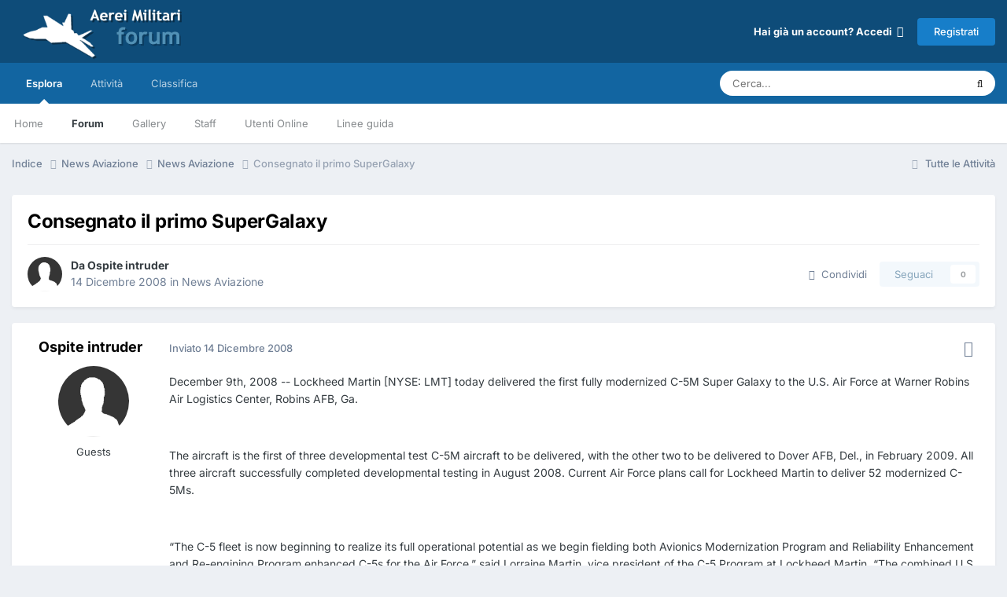

--- FILE ---
content_type: text/html;charset=UTF-8
request_url: https://www.aereimilitari.org/forum/topic/10477-consegnato-il-primo-supergalaxy/
body_size: 17893
content:
<!DOCTYPE html>
<html lang="it-IT" dir="ltr">
	<head>
		<meta charset="utf-8">
		<title>Consegnato il primo SuperGalaxy - News Aviazione - Aerei Militari Forum</title>
		
		

	<meta name="viewport" content="width=device-width, initial-scale=1">


	
	
		<meta property="og:image" content="https://www.aereimilitari.org/forum/uploads/monthly_2018_06/logo_shared.png.03d2758c3fbd8cdd86add2b2ad4b04ad.png">
	


	<meta name="twitter:card" content="summary_large_image" />


	
		<meta name="twitter:site" content="@aereimilitari" />
	



	
		
			
				<meta property="og:title" content="Consegnato il primo SuperGalaxy">
			
		
	

	
		
			
				<meta property="og:type" content="website">
			
		
	

	
		
			
				<meta property="og:url" content="https://www.aereimilitari.org/forum/topic/10477-consegnato-il-primo-supergalaxy/">
			
		
	

	
		
			
				<meta name="description" content="December 9th, 2008 -- Lockheed Martin [NYSE: LMT] today delivered the first fully modernized C-5M Super Galaxy to the U.S. Air Force at Warner Robins Air Logistics Center, Robins AFB, Ga. The aircraft is the first of three developmental test C-5M aircraft to be delivered, with the other two to be...">
			
		
	

	
		
			
				<meta property="og:description" content="December 9th, 2008 -- Lockheed Martin [NYSE: LMT] today delivered the first fully modernized C-5M Super Galaxy to the U.S. Air Force at Warner Robins Air Logistics Center, Robins AFB, Ga. The aircraft is the first of three developmental test C-5M aircraft to be delivered, with the other two to be...">
			
		
	

	
		
			
				<meta property="og:updated_time" content="2008-12-15T15:29:30Z">
			
		
	

	
		
			
				<meta property="og:site_name" content="Aerei Militari Forum">
			
		
	

	
		
			
				<meta property="og:locale" content="it_IT">
			
		
	


	
		<link rel="canonical" href="https://www.aereimilitari.org/forum/topic/10477-consegnato-il-primo-supergalaxy/" />
	

<link rel="alternate" type="application/rss+xml" title="Main stream" href="https://www.aereimilitari.org/forum/rss/2-main-stream.xml/" />



<link rel="manifest" href="https://www.aereimilitari.org/forum/manifest.webmanifest/">
<meta name="msapplication-config" content="https://www.aereimilitari.org/forum/browserconfig.xml/">
<meta name="msapplication-starturl" content="/">
<meta name="application-name" content="Aerei Militari Forum">
<meta name="apple-mobile-web-app-title" content="Aerei Militari Forum">

	<meta name="theme-color" content="#0e4c79">










<link rel="preload" href="//www.aereimilitari.org/forum/applications/core/interface/font/fontawesome-webfont.woff2?v=4.7.0" as="font" crossorigin="anonymous">
		


	
	
	
		<style type="text/css">@font-face {font-family:Inter;font-style:normal;font-weight:300;src:url(/cf-fonts/v/inter/5.0.16/greek-ext/wght/normal.woff2);unicode-range:U+1F00-1FFF;font-display:swap;}@font-face {font-family:Inter;font-style:normal;font-weight:300;src:url(/cf-fonts/v/inter/5.0.16/greek/wght/normal.woff2);unicode-range:U+0370-03FF;font-display:swap;}@font-face {font-family:Inter;font-style:normal;font-weight:300;src:url(/cf-fonts/v/inter/5.0.16/cyrillic-ext/wght/normal.woff2);unicode-range:U+0460-052F,U+1C80-1C88,U+20B4,U+2DE0-2DFF,U+A640-A69F,U+FE2E-FE2F;font-display:swap;}@font-face {font-family:Inter;font-style:normal;font-weight:300;src:url(/cf-fonts/v/inter/5.0.16/cyrillic/wght/normal.woff2);unicode-range:U+0301,U+0400-045F,U+0490-0491,U+04B0-04B1,U+2116;font-display:swap;}@font-face {font-family:Inter;font-style:normal;font-weight:300;src:url(/cf-fonts/v/inter/5.0.16/latin-ext/wght/normal.woff2);unicode-range:U+0100-02AF,U+0304,U+0308,U+0329,U+1E00-1E9F,U+1EF2-1EFF,U+2020,U+20A0-20AB,U+20AD-20CF,U+2113,U+2C60-2C7F,U+A720-A7FF;font-display:swap;}@font-face {font-family:Inter;font-style:normal;font-weight:300;src:url(/cf-fonts/v/inter/5.0.16/latin/wght/normal.woff2);unicode-range:U+0000-00FF,U+0131,U+0152-0153,U+02BB-02BC,U+02C6,U+02DA,U+02DC,U+0304,U+0308,U+0329,U+2000-206F,U+2074,U+20AC,U+2122,U+2191,U+2193,U+2212,U+2215,U+FEFF,U+FFFD;font-display:swap;}@font-face {font-family:Inter;font-style:normal;font-weight:300;src:url(/cf-fonts/v/inter/5.0.16/vietnamese/wght/normal.woff2);unicode-range:U+0102-0103,U+0110-0111,U+0128-0129,U+0168-0169,U+01A0-01A1,U+01AF-01B0,U+0300-0301,U+0303-0304,U+0308-0309,U+0323,U+0329,U+1EA0-1EF9,U+20AB;font-display:swap;}@font-face {font-family:Inter;font-style:normal;font-weight:400;src:url(/cf-fonts/v/inter/5.0.16/vietnamese/wght/normal.woff2);unicode-range:U+0102-0103,U+0110-0111,U+0128-0129,U+0168-0169,U+01A0-01A1,U+01AF-01B0,U+0300-0301,U+0303-0304,U+0308-0309,U+0323,U+0329,U+1EA0-1EF9,U+20AB;font-display:swap;}@font-face {font-family:Inter;font-style:normal;font-weight:400;src:url(/cf-fonts/v/inter/5.0.16/latin-ext/wght/normal.woff2);unicode-range:U+0100-02AF,U+0304,U+0308,U+0329,U+1E00-1E9F,U+1EF2-1EFF,U+2020,U+20A0-20AB,U+20AD-20CF,U+2113,U+2C60-2C7F,U+A720-A7FF;font-display:swap;}@font-face {font-family:Inter;font-style:normal;font-weight:400;src:url(/cf-fonts/v/inter/5.0.16/greek/wght/normal.woff2);unicode-range:U+0370-03FF;font-display:swap;}@font-face {font-family:Inter;font-style:normal;font-weight:400;src:url(/cf-fonts/v/inter/5.0.16/cyrillic-ext/wght/normal.woff2);unicode-range:U+0460-052F,U+1C80-1C88,U+20B4,U+2DE0-2DFF,U+A640-A69F,U+FE2E-FE2F;font-display:swap;}@font-face {font-family:Inter;font-style:normal;font-weight:400;src:url(/cf-fonts/v/inter/5.0.16/cyrillic/wght/normal.woff2);unicode-range:U+0301,U+0400-045F,U+0490-0491,U+04B0-04B1,U+2116;font-display:swap;}@font-face {font-family:Inter;font-style:normal;font-weight:400;src:url(/cf-fonts/v/inter/5.0.16/greek-ext/wght/normal.woff2);unicode-range:U+1F00-1FFF;font-display:swap;}@font-face {font-family:Inter;font-style:normal;font-weight:400;src:url(/cf-fonts/v/inter/5.0.16/latin/wght/normal.woff2);unicode-range:U+0000-00FF,U+0131,U+0152-0153,U+02BB-02BC,U+02C6,U+02DA,U+02DC,U+0304,U+0308,U+0329,U+2000-206F,U+2074,U+20AC,U+2122,U+2191,U+2193,U+2212,U+2215,U+FEFF,U+FFFD;font-display:swap;}@font-face {font-family:Inter;font-style:normal;font-weight:500;src:url(/cf-fonts/v/inter/5.0.16/vietnamese/wght/normal.woff2);unicode-range:U+0102-0103,U+0110-0111,U+0128-0129,U+0168-0169,U+01A0-01A1,U+01AF-01B0,U+0300-0301,U+0303-0304,U+0308-0309,U+0323,U+0329,U+1EA0-1EF9,U+20AB;font-display:swap;}@font-face {font-family:Inter;font-style:normal;font-weight:500;src:url(/cf-fonts/v/inter/5.0.16/greek-ext/wght/normal.woff2);unicode-range:U+1F00-1FFF;font-display:swap;}@font-face {font-family:Inter;font-style:normal;font-weight:500;src:url(/cf-fonts/v/inter/5.0.16/greek/wght/normal.woff2);unicode-range:U+0370-03FF;font-display:swap;}@font-face {font-family:Inter;font-style:normal;font-weight:500;src:url(/cf-fonts/v/inter/5.0.16/cyrillic-ext/wght/normal.woff2);unicode-range:U+0460-052F,U+1C80-1C88,U+20B4,U+2DE0-2DFF,U+A640-A69F,U+FE2E-FE2F;font-display:swap;}@font-face {font-family:Inter;font-style:normal;font-weight:500;src:url(/cf-fonts/v/inter/5.0.16/cyrillic/wght/normal.woff2);unicode-range:U+0301,U+0400-045F,U+0490-0491,U+04B0-04B1,U+2116;font-display:swap;}@font-face {font-family:Inter;font-style:normal;font-weight:500;src:url(/cf-fonts/v/inter/5.0.16/latin/wght/normal.woff2);unicode-range:U+0000-00FF,U+0131,U+0152-0153,U+02BB-02BC,U+02C6,U+02DA,U+02DC,U+0304,U+0308,U+0329,U+2000-206F,U+2074,U+20AC,U+2122,U+2191,U+2193,U+2212,U+2215,U+FEFF,U+FFFD;font-display:swap;}@font-face {font-family:Inter;font-style:normal;font-weight:500;src:url(/cf-fonts/v/inter/5.0.16/latin-ext/wght/normal.woff2);unicode-range:U+0100-02AF,U+0304,U+0308,U+0329,U+1E00-1E9F,U+1EF2-1EFF,U+2020,U+20A0-20AB,U+20AD-20CF,U+2113,U+2C60-2C7F,U+A720-A7FF;font-display:swap;}@font-face {font-family:Inter;font-style:normal;font-weight:600;src:url(/cf-fonts/v/inter/5.0.16/latin-ext/wght/normal.woff2);unicode-range:U+0100-02AF,U+0304,U+0308,U+0329,U+1E00-1E9F,U+1EF2-1EFF,U+2020,U+20A0-20AB,U+20AD-20CF,U+2113,U+2C60-2C7F,U+A720-A7FF;font-display:swap;}@font-face {font-family:Inter;font-style:normal;font-weight:600;src:url(/cf-fonts/v/inter/5.0.16/vietnamese/wght/normal.woff2);unicode-range:U+0102-0103,U+0110-0111,U+0128-0129,U+0168-0169,U+01A0-01A1,U+01AF-01B0,U+0300-0301,U+0303-0304,U+0308-0309,U+0323,U+0329,U+1EA0-1EF9,U+20AB;font-display:swap;}@font-face {font-family:Inter;font-style:normal;font-weight:600;src:url(/cf-fonts/v/inter/5.0.16/greek/wght/normal.woff2);unicode-range:U+0370-03FF;font-display:swap;}@font-face {font-family:Inter;font-style:normal;font-weight:600;src:url(/cf-fonts/v/inter/5.0.16/greek-ext/wght/normal.woff2);unicode-range:U+1F00-1FFF;font-display:swap;}@font-face {font-family:Inter;font-style:normal;font-weight:600;src:url(/cf-fonts/v/inter/5.0.16/cyrillic/wght/normal.woff2);unicode-range:U+0301,U+0400-045F,U+0490-0491,U+04B0-04B1,U+2116;font-display:swap;}@font-face {font-family:Inter;font-style:normal;font-weight:600;src:url(/cf-fonts/v/inter/5.0.16/cyrillic-ext/wght/normal.woff2);unicode-range:U+0460-052F,U+1C80-1C88,U+20B4,U+2DE0-2DFF,U+A640-A69F,U+FE2E-FE2F;font-display:swap;}@font-face {font-family:Inter;font-style:normal;font-weight:600;src:url(/cf-fonts/v/inter/5.0.16/latin/wght/normal.woff2);unicode-range:U+0000-00FF,U+0131,U+0152-0153,U+02BB-02BC,U+02C6,U+02DA,U+02DC,U+0304,U+0308,U+0329,U+2000-206F,U+2074,U+20AC,U+2122,U+2191,U+2193,U+2212,U+2215,U+FEFF,U+FFFD;font-display:swap;}@font-face {font-family:Inter;font-style:normal;font-weight:700;src:url(/cf-fonts/v/inter/5.0.16/vietnamese/wght/normal.woff2);unicode-range:U+0102-0103,U+0110-0111,U+0128-0129,U+0168-0169,U+01A0-01A1,U+01AF-01B0,U+0300-0301,U+0303-0304,U+0308-0309,U+0323,U+0329,U+1EA0-1EF9,U+20AB;font-display:swap;}@font-face {font-family:Inter;font-style:normal;font-weight:700;src:url(/cf-fonts/v/inter/5.0.16/greek/wght/normal.woff2);unicode-range:U+0370-03FF;font-display:swap;}@font-face {font-family:Inter;font-style:normal;font-weight:700;src:url(/cf-fonts/v/inter/5.0.16/cyrillic-ext/wght/normal.woff2);unicode-range:U+0460-052F,U+1C80-1C88,U+20B4,U+2DE0-2DFF,U+A640-A69F,U+FE2E-FE2F;font-display:swap;}@font-face {font-family:Inter;font-style:normal;font-weight:700;src:url(/cf-fonts/v/inter/5.0.16/latin/wght/normal.woff2);unicode-range:U+0000-00FF,U+0131,U+0152-0153,U+02BB-02BC,U+02C6,U+02DA,U+02DC,U+0304,U+0308,U+0329,U+2000-206F,U+2074,U+20AC,U+2122,U+2191,U+2193,U+2212,U+2215,U+FEFF,U+FFFD;font-display:swap;}@font-face {font-family:Inter;font-style:normal;font-weight:700;src:url(/cf-fonts/v/inter/5.0.16/cyrillic/wght/normal.woff2);unicode-range:U+0301,U+0400-045F,U+0490-0491,U+04B0-04B1,U+2116;font-display:swap;}@font-face {font-family:Inter;font-style:normal;font-weight:700;src:url(/cf-fonts/v/inter/5.0.16/greek-ext/wght/normal.woff2);unicode-range:U+1F00-1FFF;font-display:swap;}@font-face {font-family:Inter;font-style:normal;font-weight:700;src:url(/cf-fonts/v/inter/5.0.16/latin-ext/wght/normal.woff2);unicode-range:U+0100-02AF,U+0304,U+0308,U+0329,U+1E00-1E9F,U+1EF2-1EFF,U+2020,U+20A0-20AB,U+20AD-20CF,U+2113,U+2C60-2C7F,U+A720-A7FF;font-display:swap;}</style>
	



	<link rel='stylesheet' href='https://www.aereimilitari.org/forum/uploads/css_built_1/341e4a57816af3ba440d891ca87450ff_framework.css?v=34f71974cd1725716485' media='all'>

	<link rel='stylesheet' href='https://www.aereimilitari.org/forum/uploads/css_built_1/05e81b71abe4f22d6eb8d1a929494829_responsive.css?v=34f71974cd1725716485' media='all'>

	<link rel='stylesheet' href='https://www.aereimilitari.org/forum/uploads/css_built_1/20446cf2d164adcc029377cb04d43d17_flags.css?v=34f71974cd1725716485' media='all'>

	<link rel='stylesheet' href='https://www.aereimilitari.org/forum/uploads/css_built_1/90eb5adf50a8c640f633d47fd7eb1778_core.css?v=34f71974cd1725716485' media='all'>

	<link rel='stylesheet' href='https://www.aereimilitari.org/forum/uploads/css_built_1/5a0da001ccc2200dc5625c3f3934497d_core_responsive.css?v=34f71974cd1725716485' media='all'>

	<link rel='stylesheet' href='https://www.aereimilitari.org/forum/uploads/css_built_1/62e269ced0fdab7e30e026f1d30ae516_forums.css?v=34f71974cd1725716485' media='all'>

	<link rel='stylesheet' href='https://www.aereimilitari.org/forum/uploads/css_built_1/76e62c573090645fb99a15a363d8620e_forums_responsive.css?v=34f71974cd1725716485' media='all'>

	<link rel='stylesheet' href='https://www.aereimilitari.org/forum/uploads/css_built_1/ebdea0c6a7dab6d37900b9190d3ac77b_topics.css?v=34f71974cd1725716485' media='all'>





<link rel='stylesheet' href='https://www.aereimilitari.org/forum/uploads/css_built_1/258adbb6e4f3e83cd3b355f84e3fa002_custom.css?v=34f71974cd1725716485' media='all'>




		
		

	
	<link rel='shortcut icon' href='https://www.aereimilitari.org/forum/uploads/monthly_2018_06/favicon.ico.fbecb35f794b5f23ba3486cc88403c81.ico' type="image/x-icon">

            
      
    <!-- Google Tag Manager -->
		<script>(function(w,d,s,l,i){w[l]=w[l]||[];w[l].push({'gtm.start':
		new Date().getTime(),event:'gtm.js'});var f=d.getElementsByTagName(s)[0],
		j=d.createElement(s),dl=l!='dataLayer'?'&l='+l:'';j.async=true;j.src=
		'https://www.googletagmanager.com/gtm.js?id='+i+dl;f.parentNode.insertBefore(j,f);
		})(window,document,'script','dataLayer','GTM-WH945ZP');</script>
	<!-- End Google Tag Manager -->  
      
	</head>
	<body class='ipsApp ipsApp_front ipsJS_none ipsClearfix' data-controller='core.front.core.app' data-message="" data-pageApp='forums' data-pageLocation='front' data-pageModule='forums' data-pageController='topic' data-pageID='10477' >
		<a href='#ipsLayout_mainArea' class='ipsHide' title='Vai al contenuto principale di questa pagina' accesskey='m'>Vai al contenuto</a>
		
			<div id='ipsLayout_header' class='ipsClearfix'>
				





				<header>
					<div class='ipsLayout_container'>
						


<a href='https://www.aereimilitari.org/forum/' id='elLogo' accesskey='1'><img src="https://www.aereimilitari.org/forum/uploads/monthly_2018_07/aereimilitari_logo_forum.png.df2a7020645d5a6b1313f1e6ad1e995e.png" alt='Aerei Militari Forum'></a>

						

	<ul id='elUserNav' class='ipsList_inline cSignedOut ipsResponsive_showDesktop'>
		
        
		
        
        
            
            <li id='elSignInLink'>
                <a href='https://www.aereimilitari.org/forum/login/' data-ipsMenu-closeOnClick="false" data-ipsMenu id='elUserSignIn'>
                    Hai già un account? Accedi &nbsp;<i class='fa fa-caret-down'></i>
                </a>
                
<div id='elUserSignIn_menu' class='ipsMenu ipsMenu_auto ipsHide'>
	<form accept-charset='utf-8' method='post' action='https://www.aereimilitari.org/forum/login/'>
		<input type="hidden" name="csrfKey" value="66b897f4a256c040b030ec89c684065b">
		<input type="hidden" name="ref" value="aHR0cHM6Ly93d3cuYWVyZWltaWxpdGFyaS5vcmcvZm9ydW0vdG9waWMvMTA0NzctY29uc2VnbmF0by1pbC1wcmltby1zdXBlcmdhbGF4eS8=">
		<div data-role="loginForm">
			
			
			
				<div class='ipsColumns ipsColumns_noSpacing'>
					<div class='ipsColumn ipsColumn_wide' id='elUserSignIn_internal'>
						
<div class="ipsPad ipsForm ipsForm_vertical">
	<h4 class="ipsType_sectionHead">Accedi</h4>
	<br><br>
	<ul class='ipsList_reset'>
		<li class="ipsFieldRow ipsFieldRow_noLabel ipsFieldRow_fullWidth">
			
			
				<input type="text" placeholder="Nome Visualizzato o Indirizzo Email" name="auth" autocomplete="email">
			
		</li>
		<li class="ipsFieldRow ipsFieldRow_noLabel ipsFieldRow_fullWidth">
			<input type="password" placeholder="Password" name="password" autocomplete="current-password">
		</li>
		<li class="ipsFieldRow ipsFieldRow_checkbox ipsClearfix">
			<span class="ipsCustomInput">
				<input type="checkbox" name="remember_me" id="remember_me_checkbox" value="1" checked aria-checked="true">
				<span></span>
			</span>
			<div class="ipsFieldRow_content">
				<label class="ipsFieldRow_label" for="remember_me_checkbox">Ricordami</label>
				<span class="ipsFieldRow_desc">Non consigliato su computer condivisi</span>
			</div>
		</li>
		<li class="ipsFieldRow ipsFieldRow_fullWidth">
			<button type="submit" name="_processLogin" value="usernamepassword" class="ipsButton ipsButton_primary ipsButton_small" id="elSignIn_submit">Accedi</button>
			
				<p class="ipsType_right ipsType_small">
					
						<a href='https://www.aereimilitari.org/forum/lostpassword/' data-ipsDialog data-ipsDialog-title='Hai dimenticato la password?'>
					
					Hai dimenticato la password?</a>
				</p>
			
		</li>
	</ul>
</div>
					</div>
					<div class='ipsColumn ipsColumn_wide'>
						<div class='ipsPadding' id='elUserSignIn_external'>
							<div class='ipsAreaBackground_light ipsPadding:half'>
								
									<p class='ipsType_reset ipsType_small ipsType_center'><strong>Oppure accedi con uno di questi servizi</strong></p>
								
								
									<div class='ipsType_center ipsMargin_top:half'>
										

<button type="submit" name="_processLogin" value="2" class='ipsButton ipsButton_verySmall ipsButton_fullWidth ipsSocial ipsSocial_facebook' style="background-color: #3a579a">
	
		<span class='ipsSocial_icon'>
			
				<i class='fa fa-facebook-official'></i>
			
		</span>
		<span class='ipsSocial_text'>Collegati con Facebook</span>
	
</button>
									</div>
								
									<div class='ipsType_center ipsMargin_top:half'>
										

<button type="submit" name="_processLogin" value="8" class='ipsButton ipsButton_verySmall ipsButton_fullWidth ipsSocial ipsSocial_google' style="background-color: #4285F4">
	
		<span class='ipsSocial_icon'>
			
				<i class='fa fa-google'></i>
			
		</span>
		<span class='ipsSocial_text'>Collegati con Google</span>
	
</button>
									</div>
								
							</div>
						</div>
					</div>
				</div>
			
		</div>
	</form>
</div>
            </li>
            
        
		
			<li>
				
					<a href='https://www.aereimilitari.org/forum/register/' data-ipsDialog data-ipsDialog-size='narrow' data-ipsDialog-title='Registrati' id='elRegisterButton' class='ipsButton ipsButton_normal ipsButton_primary'>Registrati</a>
				
			</li>
		
	</ul>

						
<ul class='ipsMobileHamburger ipsList_reset ipsResponsive_hideDesktop'>
	<li data-ipsDrawer data-ipsDrawer-drawerElem='#elMobileDrawer'>
		<a href='#' >
			
			
				
			
			
			
			<i class='fa fa-navicon'></i>
		</a>
	</li>
</ul>
					</div>
				</header>
				

	<nav data-controller='core.front.core.navBar' class=' ipsResponsive_showDesktop'>
		<div class='ipsNavBar_primary ipsLayout_container '>
			<ul data-role="primaryNavBar" class='ipsClearfix'>
				


	
		
		
			
		
		<li class='ipsNavBar_active' data-active id='elNavSecondary_1' data-role="navBarItem" data-navApp="core" data-navExt="CustomItem">
			
			
				<a href="https://www.aereimilitari.org/forum/"  data-navItem-id="1" data-navDefault>
					Esplora<span class='ipsNavBar_active__identifier'></span>
				</a>
			
			
				<ul class='ipsNavBar_secondary ' data-role='secondaryNavBar'>
					


	
		
		
		<li  id='elNavSecondary_17' data-role="navBarItem" data-navApp="core" data-navExt="CustomItem">
			
			
				<a href="https://www.aereimilitari.org/" target='_blank' rel="noopener" data-navItem-id="17" >
					Home<span class='ipsNavBar_active__identifier'></span>
				</a>
			
			
		</li>
	
	

	
	

	
		
		
			
		
		<li class='ipsNavBar_active' data-active id='elNavSecondary_10' data-role="navBarItem" data-navApp="forums" data-navExt="Forums">
			
			
				<a href="https://www.aereimilitari.org/forum/"  data-navItem-id="10" data-navDefault>
					Forum<span class='ipsNavBar_active__identifier'></span>
				</a>
			
			
		</li>
	
	

	
		
		
		<li  id='elNavSecondary_11' data-role="navBarItem" data-navApp="gallery" data-navExt="Gallery">
			
			
				<a href="https://www.aereimilitari.org/forum/gallery/"  data-navItem-id="11" >
					Gallery<span class='ipsNavBar_active__identifier'></span>
				</a>
			
			
		</li>
	
	

	
		
		
		<li  id='elNavSecondary_13' data-role="navBarItem" data-navApp="core" data-navExt="StaffDirectory">
			
			
				<a href="https://www.aereimilitari.org/forum/staff/"  data-navItem-id="13" >
					Staff<span class='ipsNavBar_active__identifier'></span>
				</a>
			
			
		</li>
	
	

	
		
		
		<li  id='elNavSecondary_14' data-role="navBarItem" data-navApp="core" data-navExt="OnlineUsers">
			
			
				<a href="https://www.aereimilitari.org/forum/online/"  data-navItem-id="14" >
					Utenti Online<span class='ipsNavBar_active__identifier'></span>
				</a>
			
			
		</li>
	
	

	
		
		
		<li  id='elNavSecondary_12' data-role="navBarItem" data-navApp="core" data-navExt="Guidelines">
			
			
				<a href="https://www.aereimilitari.org/forum/guidelines/"  data-navItem-id="12" >
					Linee guida<span class='ipsNavBar_active__identifier'></span>
				</a>
			
			
		</li>
	
	

					<li class='ipsHide' id='elNavigationMore_1' data-role='navMore'>
						<a href='#' data-ipsMenu data-ipsMenu-appendTo='#elNavigationMore_1' id='elNavigationMore_1_dropdown'>Altro <i class='fa fa-caret-down'></i></a>
						<ul class='ipsHide ipsMenu ipsMenu_auto' id='elNavigationMore_1_dropdown_menu' data-role='moreDropdown'></ul>
					</li>
				</ul>
			
		</li>
	
	

	
		
		
		<li  id='elNavSecondary_2' data-role="navBarItem" data-navApp="core" data-navExt="CustomItem">
			
			
				<a href="https://www.aereimilitari.org/forum/discover/"  data-navItem-id="2" >
					Attività<span class='ipsNavBar_active__identifier'></span>
				</a>
			
			
				<ul class='ipsNavBar_secondary ipsHide' data-role='secondaryNavBar'>
					


	
		
		
		<li  id='elNavSecondary_4' data-role="navBarItem" data-navApp="core" data-navExt="AllActivity">
			
			
				<a href="https://www.aereimilitari.org/forum/discover/"  data-navItem-id="4" >
					Tutte le Attività<span class='ipsNavBar_active__identifier'></span>
				</a>
			
			
		</li>
	
	

	
	

	
	

	
	

	
		
		
		<li  id='elNavSecondary_8' data-role="navBarItem" data-navApp="core" data-navExt="Search">
			
			
				<a href="https://www.aereimilitari.org/forum/search/"  data-navItem-id="8" >
					Cerca<span class='ipsNavBar_active__identifier'></span>
				</a>
			
			
		</li>
	
	

	
	

					<li class='ipsHide' id='elNavigationMore_2' data-role='navMore'>
						<a href='#' data-ipsMenu data-ipsMenu-appendTo='#elNavigationMore_2' id='elNavigationMore_2_dropdown'>Altro <i class='fa fa-caret-down'></i></a>
						<ul class='ipsHide ipsMenu ipsMenu_auto' id='elNavigationMore_2_dropdown_menu' data-role='moreDropdown'></ul>
					</li>
				</ul>
			
		</li>
	
	

	
		
		
		<li  id='elNavSecondary_16' data-role="navBarItem" data-navApp="core" data-navExt="Leaderboard">
			
			
				<a href="https://www.aereimilitari.org/forum/leaderboard/"  data-navItem-id="16" >
					Classifica<span class='ipsNavBar_active__identifier'></span>
				</a>
			
			
		</li>
	
	

				<li class='ipsHide' id='elNavigationMore' data-role='navMore'>
					<a href='#' data-ipsMenu data-ipsMenu-appendTo='#elNavigationMore' id='elNavigationMore_dropdown'>Altro</a>
					<ul class='ipsNavBar_secondary ipsHide' data-role='secondaryNavBar'>
						<li class='ipsHide' id='elNavigationMore_more' data-role='navMore'>
							<a href='#' data-ipsMenu data-ipsMenu-appendTo='#elNavigationMore_more' id='elNavigationMore_more_dropdown'>Altro <i class='fa fa-caret-down'></i></a>
							<ul class='ipsHide ipsMenu ipsMenu_auto' id='elNavigationMore_more_dropdown_menu' data-role='moreDropdown'></ul>
						</li>
					</ul>
				</li>
			</ul>
			

	<div id="elSearchWrapper">
		<div id='elSearch' data-controller="core.front.core.quickSearch">
			<form accept-charset='utf-8' action='//www.aereimilitari.org/forum/search/?do=quicksearch' method='post'>
                <input type='search' id='elSearchField' placeholder='Cerca...' name='q' autocomplete='off' aria-label='Cerca'>
                <details class='cSearchFilter'>
                    <summary class='cSearchFilter__text'></summary>
                    <ul class='cSearchFilter__menu'>
                        
                        <li><label><input type="radio" name="type" value="all" ><span class='cSearchFilter__menuText'>Ovunque</span></label></li>
                        
                            
                                <li><label><input type="radio" name="type" value='contextual_{&quot;type&quot;:&quot;forums_topic&quot;,&quot;nodes&quot;:37}' checked><span class='cSearchFilter__menuText'>Questo Forum</span></label></li>
                            
                                <li><label><input type="radio" name="type" value='contextual_{&quot;type&quot;:&quot;forums_topic&quot;,&quot;item&quot;:10477}' checked><span class='cSearchFilter__menuText'>Questo Topic</span></label></li>
                            
                        
                        
                            <li><label><input type="radio" name="type" value="core_statuses_status"><span class='cSearchFilter__menuText'>Aggiornamento di Stato</span></label></li>
                        
                            <li><label><input type="radio" name="type" value="forums_topic"><span class='cSearchFilter__menuText'>Discussioni</span></label></li>
                        
                            <li><label><input type="radio" name="type" value="gallery_image"><span class='cSearchFilter__menuText'>Immagini</span></label></li>
                        
                            <li><label><input type="radio" name="type" value="gallery_album_item"><span class='cSearchFilter__menuText'>Album</span></label></li>
                        
                            <li><label><input type="radio" name="type" value="core_members"><span class='cSearchFilter__menuText'>Utenti</span></label></li>
                        
                    </ul>
                </details>
				<button class='cSearchSubmit' type="submit" aria-label='Cerca'><i class="fa fa-search"></i></button>
			</form>
		</div>
	</div>

		</div>
	</nav>

				
<ul id='elMobileNav' class='ipsResponsive_hideDesktop' data-controller='core.front.core.mobileNav'>
	
		
			
			
				
				
			
				
					<li id='elMobileBreadcrumb'>
						<a href='https://www.aereimilitari.org/forum/forum/37-news-aviazione/'>
							<span>News Aviazione</span>
						</a>
					</li>
				
				
			
				
				
			
		
	
	
	
	<li >
		<a data-action="defaultStream" href='https://www.aereimilitari.org/forum/discover/'><i class="fa fa-newspaper-o" aria-hidden="true"></i></a>
	</li>

	

	
		<li class='ipsJS_show'>
			<a href='https://www.aereimilitari.org/forum/search/'><i class='fa fa-search'></i></a>
		</li>
	
</ul>
			</div>
		
		<main id='ipsLayout_body' class='ipsLayout_container'>
			<div id='ipsLayout_contentArea'>
				<div id='ipsLayout_contentWrapper'>
					
<nav class='ipsBreadcrumb ipsBreadcrumb_top ipsFaded_withHover'>
	

	<ul class='ipsList_inline ipsPos_right'>
		
		<li >
			<a data-action="defaultStream" class='ipsType_light '  href='https://www.aereimilitari.org/forum/discover/'><i class="fa fa-newspaper-o" aria-hidden="true"></i> <span>Tutte le Attività</span></a>
		</li>
		
	</ul>

	<ul data-role="breadcrumbList">
		<li>
			<a title="Indice" href='https://www.aereimilitari.org/forum/'>
				<span>Indice <i class='fa fa-angle-right'></i></span>
			</a>
		</li>
		
		
			<li>
				
					<a href='https://www.aereimilitari.org/forum/forum/36-news-aviazione/'>
						<span>News Aviazione <i class='fa fa-angle-right' aria-hidden="true"></i></span>
					</a>
				
			</li>
		
			<li>
				
					<a href='https://www.aereimilitari.org/forum/forum/37-news-aviazione/'>
						<span>News Aviazione <i class='fa fa-angle-right' aria-hidden="true"></i></span>
					</a>
				
			</li>
		
			<li>
				
					Consegnato il primo SuperGalaxy
				
			</li>
		
	</ul>
</nav>
					
					<div id='ipsLayout_mainArea'>
						
						
						
						

	




						



<div class='ipsPageHeader ipsResponsive_pull ipsBox ipsPadding sm:ipsPadding:half ipsMargin_bottom'>
		
	
	<div class='ipsFlex ipsFlex-ai:center ipsFlex-fw:wrap ipsGap:4'>
		<div class='ipsFlex-flex:11'>
			<h1 class='ipsType_pageTitle ipsContained_container'>
				

				
				
					<span class='ipsType_break ipsContained'>
						<span>Consegnato il primo SuperGalaxy</span>
					</span>
				
			</h1>
			
			
		</div>
		
	</div>
	<hr class='ipsHr'>
	<div class='ipsPageHeader__meta ipsFlex ipsFlex-jc:between ipsFlex-ai:center ipsFlex-fw:wrap ipsGap:3'>
		<div class='ipsFlex-flex:11'>
			<div class='ipsPhotoPanel ipsPhotoPanel_mini ipsPhotoPanel_notPhone ipsClearfix'>
				

	<span class='ipsUserPhoto ipsUserPhoto_mini '>
		<img src='https://www.aereimilitari.org/forum/uploads/set_resources_1/84c1e40ea0e759e3f1505eb1788ddf3c_default_photo.png' alt='Ospite intruder' loading="lazy">
	</span>

				<div>
					<p class='ipsType_reset ipsType_blendLinks'>
						<span class='ipsType_normal'>
						
							<strong>Da 


Ospite intruder</strong><br />
							<span class='ipsType_light'><time datetime='2008-12-14T10:10:38Z' title='12/14/08 10:10' data-short='17 anni'>14 Dicembre 2008</time> in <a href="https://www.aereimilitari.org/forum/forum/37-news-aviazione/">News Aviazione</a></span>
						
						</span>
					</p>
				</div>
			</div>
		</div>
		
			<div class='ipsFlex-flex:01 ipsResponsive_hidePhone'>
				<div class='ipsShareLinks'>
					
						


    <a href='#elShareItem_1798320199_menu' id='elShareItem_1798320199' data-ipsMenu class='ipsShareButton ipsButton ipsButton_verySmall ipsButton_link ipsButton_link--light'>
        <span><i class='fa fa-share-alt'></i></span> &nbsp;Condividi
    </a>

    <div class='ipsPadding ipsMenu ipsMenu_auto ipsHide' id='elShareItem_1798320199_menu' data-controller="core.front.core.sharelink">
        <ul class='ipsList_inline'>
            
                <li>
<a href="https://www.facebook.com/sharer/sharer.php?u=https%3A%2F%2Fwww.aereimilitari.org%2Fforum%2Ftopic%2F10477-consegnato-il-primo-supergalaxy%2F" class="cShareLink cShareLink_facebook" target="_blank" data-role="shareLink" title='Condividi su Facebook' data-ipsTooltip rel='noopener nofollow'>
	<i class="fa fa-facebook"></i>
</a></li>
            
                <li>
<a href="/cdn-cgi/l/email-protection#[base64]" rel='nofollow' class='cShareLink cShareLink_email' title='Condividi via email' data-ipsTooltip>
	<i class="fa fa-envelope"></i>
</a></li>
            
                <li>
<a href="https://x.com/share?url=https%3A%2F%2Fwww.aereimilitari.org%2Fforum%2Ftopic%2F10477-consegnato-il-primo-supergalaxy%2F" class="cShareLink cShareLink_x" target="_blank" data-role="shareLink" title='Share on X' data-ipsTooltip rel='nofollow noopener'>
    <i class="fa fa-x"></i>
</a></li>
            
        </ul>
        
            <hr class='ipsHr'>
            <button class='ipsHide ipsButton ipsButton_verySmall ipsButton_light ipsButton_fullWidth ipsMargin_top:half' data-controller='core.front.core.webshare' data-role='webShare' data-webShareTitle='Consegnato il primo SuperGalaxy' data-webShareText='Consegnato il primo SuperGalaxy' data-webShareUrl='https://www.aereimilitari.org/forum/topic/10477-consegnato-il-primo-supergalaxy/'>Altre opzioni di condivisione...</button>
        
    </div>

					
					
                    

					



					

<div data-followApp='forums' data-followArea='topic' data-followID='10477' data-controller='core.front.core.followButton'>
	

	<a href='https://www.aereimilitari.org/forum/login/' rel="nofollow" class="ipsFollow ipsPos_middle ipsButton ipsButton_light ipsButton_verySmall ipsButton_disabled" data-role="followButton" data-ipsTooltip title='Accedi per seguire questo'>
		<span>Seguaci</span>
		<span class='ipsCommentCount'>0</span>
	</a>

</div>
				</div>
			</div>
					
	</div>
	
	
</div>








<div class='ipsClearfix'>
	<ul class="ipsToolList ipsToolList_horizontal ipsClearfix ipsSpacer_both ipsResponsive_hidePhone">
		
		
		
	</ul>
</div>

<div id='comments' data-controller='core.front.core.commentFeed,forums.front.topic.view, core.front.core.ignoredComments' data-autoPoll data-baseURL='https://www.aereimilitari.org/forum/topic/10477-consegnato-il-primo-supergalaxy/' data-lastPage data-feedID='topic-10477' class='cTopic ipsClear ipsSpacer_top'>
	
			
	

	

<div data-controller='core.front.core.recommendedComments' data-url='https://www.aereimilitari.org/forum/topic/10477-consegnato-il-primo-supergalaxy/?recommended=comments' class='ipsRecommendedComments ipsHide'>
	<div data-role="recommendedComments">
		<h2 class='ipsType_sectionHead ipsType_large ipsType_bold ipsMargin_bottom'>Messaggi raccomandati</h2>
		
	</div>
</div>
	
	<div id="elPostFeed" data-role='commentFeed' data-controller='core.front.core.moderation' >
		<form action="https://www.aereimilitari.org/forum/topic/10477-consegnato-il-primo-supergalaxy/?csrfKey=66b897f4a256c040b030ec89c684065b&amp;do=multimodComment" method="post" data-ipsPageAction data-role='moderationTools'>
			
			
				

					

					
					



<a id='comment-193092'></a>
<article  id='elComment_193092' class='cPost ipsBox ipsResponsive_pull  ipsComment  ipsComment_parent ipsClearfix ipsClear ipsColumns ipsColumns_noSpacing ipsColumns_collapsePhone    '>
	

	

	<div class='cAuthorPane_mobile ipsResponsive_showPhone'>
		<div class='cAuthorPane_photo'>
			<div class='cAuthorPane_photoWrap'>
				

	<span class='ipsUserPhoto ipsUserPhoto_large '>
		<img src='https://www.aereimilitari.org/forum/uploads/set_resources_1/84c1e40ea0e759e3f1505eb1788ddf3c_default_photo.png' alt='Ospite intruder' loading="lazy">
	</span>

				
				
			</div>
		</div>
		<div class='cAuthorPane_content'>
			<h3 class='ipsType_sectionHead cAuthorPane_author ipsType_break ipsType_blendLinks ipsFlex ipsFlex-ai:center'>
				


Ospite intruder
			</h3>
			<div class='ipsType_light ipsType_reset'>
				<a href='https://www.aereimilitari.org/forum/topic/10477-consegnato-il-primo-supergalaxy/?do=findComment&amp;comment=193092' rel="nofollow" class='ipsType_blendLinks'>Inviato <time datetime='2008-12-14T10:10:38Z' title='12/14/08 10:10' data-short='17 anni'>14 Dicembre 2008</time></a>
				
			</div>
		</div>
	</div>
	<aside class='ipsComment_author cAuthorPane ipsColumn ipsColumn_medium ipsResponsive_hidePhone'>
		<h3 class='ipsType_sectionHead cAuthorPane_author ipsType_blendLinks ipsType_break'><strong>


Ospite intruder</strong>
			
		</h3>
		<ul class='cAuthorPane_info ipsList_reset'>
			<li data-role='photo' class='cAuthorPane_photo'>
				<div class='cAuthorPane_photoWrap'>
					

	<span class='ipsUserPhoto ipsUserPhoto_large '>
		<img src='https://www.aereimilitari.org/forum/uploads/set_resources_1/84c1e40ea0e759e3f1505eb1788ddf3c_default_photo.png' alt='Ospite intruder' loading="lazy">
	</span>

					
					
				</div>
			</li>
			
				<li data-role='group'>Guests</li>
				
			
			
			
		</ul>
	</aside>
	<div class='ipsColumn ipsColumn_fluid ipsMargin:none'>
		

<div id='comment-193092_wrap' data-controller='core.front.core.comment' data-commentApp='forums' data-commentType='forums' data-commentID="193092" data-quoteData='{&quot;userid&quot;:null,&quot;username&quot;:&quot;Ospite intruder&quot;,&quot;timestamp&quot;:1229249438,&quot;contentapp&quot;:&quot;forums&quot;,&quot;contenttype&quot;:&quot;forums&quot;,&quot;contentid&quot;:10477,&quot;contentclass&quot;:&quot;forums_Topic&quot;,&quot;contentcommentid&quot;:193092}' class='ipsComment_content ipsType_medium'>

	<div class='ipsComment_meta ipsType_light ipsFlex ipsFlex-ai:center ipsFlex-jc:between ipsFlex-fd:row-reverse'>
		<div class='ipsType_light ipsType_reset ipsType_blendLinks ipsComment_toolWrap'>
			<div class='ipsResponsive_hidePhone ipsComment_badges'>
				<ul class='ipsList_reset ipsFlex ipsFlex-jc:end ipsFlex-fw:wrap ipsGap:2 ipsGap_row:1'>
					
					
					
					
					
				</ul>
			</div>
			<ul class='ipsList_reset ipsComment_tools'>
				<li>
					<a href='#elControls_193092_menu' class='ipsComment_ellipsis' id='elControls_193092' title='Più opzioni...' data-ipsMenu data-ipsMenu-appendTo='#comment-193092_wrap'><i class='fa fa-ellipsis-h'></i></a>
					<ul id='elControls_193092_menu' class='ipsMenu ipsMenu_narrow ipsHide'>
						
							<li class='ipsMenu_item'><a href='https://www.aereimilitari.org/forum/topic/10477-consegnato-il-primo-supergalaxy/?do=reportComment&amp;comment=193092' data-ipsDialog data-ipsDialog-remoteSubmit data-ipsDialog-size='medium' data-ipsDialog-flashMessage='Grazie per la segnalazione.' data-ipsDialog-title="Segnala messaggio" data-action='reportComment' title='Segnala questo contenuto'>Segnala</a></li>
						
						
							<li class='ipsMenu_item'><a href='https://www.aereimilitari.org/forum/topic/10477-consegnato-il-primo-supergalaxy/' title='Condividi questo messaggio' data-ipsDialog data-ipsDialog-size='narrow' data-ipsDialog-content='#elShareComment_193092_menu' data-ipsDialog-title="Condividi questo messaggio" id='elSharePost_193092' data-role='shareComment'>Condividi</a></li>
						
                        
						
						
						
							
								
							
							
							
							
							
							
						
					</ul>
				</li>
				
			</ul>
		</div>

		<div class='ipsType_reset ipsResponsive_hidePhone'>
			<a href='https://www.aereimilitari.org/forum/topic/10477-consegnato-il-primo-supergalaxy/?do=findComment&amp;comment=193092' rel="nofollow" class='ipsType_blendLinks'>Inviato <time datetime='2008-12-14T10:10:38Z' title='12/14/08 10:10' data-short='17 anni'>14 Dicembre 2008</time></a>
			
			<span class='ipsResponsive_hidePhone'>
				
				
			</span>
		</div>
	</div>

	

    

	<div class='cPost_contentWrap'>
		
		<div data-role='commentContent' class='ipsType_normal ipsType_richText ipsPadding_bottom ipsContained' data-controller='core.front.core.lightboxedImages'>
			
<p>December 9th, 2008 -- Lockheed Martin [NYSE: LMT] today delivered the first fully modernized C-5M Super Galaxy to the U.S. Air Force at Warner Robins Air Logistics Center, Robins AFB, Ga. </p>
<p> </p>
<p>The aircraft is the first of three developmental test C-5M aircraft to be delivered, with the other two to be delivered to Dover AFB, Del., in February 2009. All three aircraft successfully completed developmental testing in August 2008. Current Air Force plans call for Lockheed Martin to deliver 52 modernized C-5Ms.</p>
<p> </p>
<p>“The C-5 fleet is now beginning to realize its full operational potential as we begin fielding both Avionics Modernization Program and Reliability Enhancement and Re-engining Program enhanced C-5s for the Air Force,” said Lorraine Martin, vice president of the C-5 Program at Lockheed Martin. “The combined U.S. Air Force and Lockheed Martin team can take great pride in its success, which is keeping this national strategic airlift asset viable for decades to come.”</p>
<p> </p>
<p>The C-5M Super Galaxy is the product of a two-phase modernization effort. The Avionics Modernization Program (AMP) provides a state-of-the-art glass cockpit and a digital backbone to support the Reliability Enhancement and Re-engining Program (RERP) modifications. Forty-six C-5 aircraft have completed the AMP modifications. The aircraft already returned to the fleet have logged more than 45,000 hours with the new systems, including many hours flown in support of Operation Iraqi Freedom. </p>
<p> </p>
<p>RERP is the second phase of the modernization effort, which adds new GE CF6-80C2 commercial engines (military designation F108-GE-100) and 70 other enhancements or replacements of major components and subsystems. The additional 10,000 lbs of thrust per propulsion system creates 40,000 lbs of additional thrust across the platform, significantly improving operational performance. This comprehensive modernization program improves the fleet mission-capable rate (aircraft availability) and the overall reliability and maintainability of the aircraft while reducing total ownership costs. C-5 modernization is expected to pay for itself with operational savings.</p>
<p> </p>
<p> </p>
<p><a href="http://www.lockheedmartin.com/news/press_releases/2008/12092008ae_c5m_robins-afb.html" rel="external nofollow">http://www.lockheedmartin.com/news/press_r...robins-afb.html</a></p>


			
		</div>

		

		
	</div>

	

	



<div class='ipsPadding ipsHide cPostShareMenu' id='elShareComment_193092_menu'>
	<h5 class='ipsType_normal ipsType_reset'>Link al commento</h5>
	
		
	
	
	
	
	<input type='text' value='https://www.aereimilitari.org/forum/topic/10477-consegnato-il-primo-supergalaxy/' class='ipsField_fullWidth'>

	
	<h5 class='ipsType_normal ipsType_reset ipsSpacer_top'>Condividi su altri siti</h5>
	

	<ul class='ipsList_inline ipsList_noSpacing ipsClearfix' data-controller="core.front.core.sharelink">
		
			<li>
<a href="https://www.facebook.com/sharer/sharer.php?u=https%3A%2F%2Fwww.aereimilitari.org%2Fforum%2Ftopic%2F10477-consegnato-il-primo-supergalaxy%2F%3Fdo%3DfindComment%26comment%3D193092" class="cShareLink cShareLink_facebook" target="_blank" data-role="shareLink" title='Condividi su Facebook' data-ipsTooltip rel='noopener nofollow'>
	<i class="fa fa-facebook"></i>
</a></li>
		
			<li>
<a href="/cdn-cgi/l/email-protection#[base64]" rel='nofollow' class='cShareLink cShareLink_email' title='Condividi via email' data-ipsTooltip>
	<i class="fa fa-envelope"></i>
</a></li>
		
			<li>
<a href="https://x.com/share?url=https%3A%2F%2Fwww.aereimilitari.org%2Fforum%2Ftopic%2F10477-consegnato-il-primo-supergalaxy%2F%3Fdo%3DfindComment%26comment%3D193092" class="cShareLink cShareLink_x" target="_blank" data-role="shareLink" title='Share on X' data-ipsTooltip rel='nofollow noopener'>
    <i class="fa fa-x"></i>
</a></li>
		
	</ul>


	<hr class='ipsHr'>
	<button class='ipsHide ipsButton ipsButton_small ipsButton_light ipsButton_fullWidth ipsMargin_top:half' data-controller='core.front.core.webshare' data-role='webShare' data-webShareTitle='Consegnato il primo SuperGalaxy' data-webShareText='December 9th, 2008 -- Lockheed Martin [NYSE: LMT] today delivered the first fully modernized C-5M Super Galaxy to the U.S. Air Force at Warner Robins Air Logistics Center, Robins AFB, Ga.  
  
The aircraft is the first of three developmental test C-5M aircraft to be delivered, with the other two to be delivered to Dover AFB, Del., in February 2009. All three aircraft successfully completed developmental testing in August 2008. Current Air Force plans call for Lockheed Martin to deliver 52 modernized C-5Ms. 
  
“The C-5 fleet is now beginning to realize its full operational potential as we begin fielding both Avionics Modernization Program and Reliability Enhancement and Re-engining Program enhanced C-5s for the Air Force,” said Lorraine Martin, vice president of the C-5 Program at Lockheed Martin. “The combined U.S. Air Force and Lockheed Martin team can take great pride in its success, which is keeping this national strategic airlift asset viable for decades to come.” 
  
The C-5M Super Galaxy is the product of a two-phase modernization effort. The Avionics Modernization Program (AMP) provides a state-of-the-art glass cockpit and a digital backbone to support the Reliability Enhancement and Re-engining Program (RERP) modifications. Forty-six C-5 aircraft have completed the AMP modifications. The aircraft already returned to the fleet have logged more than 45,000 hours with the new systems, including many hours flown in support of Operation Iraqi Freedom.  
  
RERP is the second phase of the modernization effort, which adds new GE CF6-80C2 commercial engines (military designation F108-GE-100) and 70 other enhancements or replacements of major components and subsystems. The additional 10,000 lbs of thrust per propulsion system creates 40,000 lbs of additional thrust across the platform, significantly improving operational performance. This comprehensive modernization program improves the fleet mission-capable rate (aircraft availability) and the overall reliability and maintainability of the aircraft while reducing total ownership costs. C-5 modernization is expected to pay for itself with operational savings. 
  
  
http://www.lockheedmartin.com/news/press_r...robins-afb.html 
' data-webShareUrl='https://www.aereimilitari.org/forum/topic/10477-consegnato-il-primo-supergalaxy/?do=findComment&amp;comment=193092'>Altre opzioni di condivisione...</button>

	
</div>
</div>
	</div>
</article>
					
					
					
				

					

					
					



<a id='comment-193235'></a>
<article  id='elComment_193235' class='cPost ipsBox ipsResponsive_pull  ipsComment  ipsComment_parent ipsClearfix ipsClear ipsColumns ipsColumns_noSpacing ipsColumns_collapsePhone    '>
	

	

	<div class='cAuthorPane_mobile ipsResponsive_showPhone'>
		<div class='cAuthorPane_photo'>
			<div class='cAuthorPane_photoWrap'>
				

	<span class='ipsUserPhoto ipsUserPhoto_large '>
		<img src='https://www.aereimilitari.org/forum/uploads/set_resources_1/84c1e40ea0e759e3f1505eb1788ddf3c_default_photo.png' alt='Ospite iscandar' loading="lazy">
	</span>

				
				
			</div>
		</div>
		<div class='cAuthorPane_content'>
			<h3 class='ipsType_sectionHead cAuthorPane_author ipsType_break ipsType_blendLinks ipsFlex ipsFlex-ai:center'>
				


Ospite iscandar
			</h3>
			<div class='ipsType_light ipsType_reset'>
				<a href='https://www.aereimilitari.org/forum/topic/10477-consegnato-il-primo-supergalaxy/?do=findComment&amp;comment=193235' rel="nofollow" class='ipsType_blendLinks'>Inviato <time datetime='2008-12-15T10:41:15Z' title='12/15/08 10:41' data-short='17 anni'>15 Dicembre 2008</time></a>
				
			</div>
		</div>
	</div>
	<aside class='ipsComment_author cAuthorPane ipsColumn ipsColumn_medium ipsResponsive_hidePhone'>
		<h3 class='ipsType_sectionHead cAuthorPane_author ipsType_blendLinks ipsType_break'><strong>


Ospite iscandar</strong>
			
		</h3>
		<ul class='cAuthorPane_info ipsList_reset'>
			<li data-role='photo' class='cAuthorPane_photo'>
				<div class='cAuthorPane_photoWrap'>
					

	<span class='ipsUserPhoto ipsUserPhoto_large '>
		<img src='https://www.aereimilitari.org/forum/uploads/set_resources_1/84c1e40ea0e759e3f1505eb1788ddf3c_default_photo.png' alt='Ospite iscandar' loading="lazy">
	</span>

					
					
				</div>
			</li>
			
				<li data-role='group'>Guests</li>
				
			
			
			
		</ul>
	</aside>
	<div class='ipsColumn ipsColumn_fluid ipsMargin:none'>
		

<div id='comment-193235_wrap' data-controller='core.front.core.comment' data-commentApp='forums' data-commentType='forums' data-commentID="193235" data-quoteData='{&quot;userid&quot;:null,&quot;username&quot;:&quot;Ospite iscandar&quot;,&quot;timestamp&quot;:1229337675,&quot;contentapp&quot;:&quot;forums&quot;,&quot;contenttype&quot;:&quot;forums&quot;,&quot;contentid&quot;:10477,&quot;contentclass&quot;:&quot;forums_Topic&quot;,&quot;contentcommentid&quot;:193235}' class='ipsComment_content ipsType_medium'>

	<div class='ipsComment_meta ipsType_light ipsFlex ipsFlex-ai:center ipsFlex-jc:between ipsFlex-fd:row-reverse'>
		<div class='ipsType_light ipsType_reset ipsType_blendLinks ipsComment_toolWrap'>
			<div class='ipsResponsive_hidePhone ipsComment_badges'>
				<ul class='ipsList_reset ipsFlex ipsFlex-jc:end ipsFlex-fw:wrap ipsGap:2 ipsGap_row:1'>
					
					
					
					
					
				</ul>
			</div>
			<ul class='ipsList_reset ipsComment_tools'>
				<li>
					<a href='#elControls_193235_menu' class='ipsComment_ellipsis' id='elControls_193235' title='Più opzioni...' data-ipsMenu data-ipsMenu-appendTo='#comment-193235_wrap'><i class='fa fa-ellipsis-h'></i></a>
					<ul id='elControls_193235_menu' class='ipsMenu ipsMenu_narrow ipsHide'>
						
							<li class='ipsMenu_item'><a href='https://www.aereimilitari.org/forum/topic/10477-consegnato-il-primo-supergalaxy/?do=reportComment&amp;comment=193235' data-ipsDialog data-ipsDialog-remoteSubmit data-ipsDialog-size='medium' data-ipsDialog-flashMessage='Grazie per la segnalazione.' data-ipsDialog-title="Segnala messaggio" data-action='reportComment' title='Segnala questo contenuto'>Segnala</a></li>
						
						
							<li class='ipsMenu_item'><a href='https://www.aereimilitari.org/forum/topic/10477-consegnato-il-primo-supergalaxy/?do=findComment&amp;comment=193235' rel="nofollow" title='Condividi questo messaggio' data-ipsDialog data-ipsDialog-size='narrow' data-ipsDialog-content='#elShareComment_193235_menu' data-ipsDialog-title="Condividi questo messaggio" id='elSharePost_193235' data-role='shareComment'>Condividi</a></li>
						
                        
						
						
						
							
								
							
							
							
							
							
							
						
					</ul>
				</li>
				
			</ul>
		</div>

		<div class='ipsType_reset ipsResponsive_hidePhone'>
			<a href='https://www.aereimilitari.org/forum/topic/10477-consegnato-il-primo-supergalaxy/?do=findComment&amp;comment=193235' rel="nofollow" class='ipsType_blendLinks'>Inviato <time datetime='2008-12-15T10:41:15Z' title='12/15/08 10:41' data-short='17 anni'>15 Dicembre 2008</time></a>
			
			<span class='ipsResponsive_hidePhone'>
				
				
			</span>
		</div>
	</div>

	

    

	<div class='cPost_contentWrap'>
		
		<div data-role='commentContent' class='ipsType_normal ipsType_richText ipsPadding_bottom ipsContained' data-controller='core.front.core.lightboxedImages'>
			
<p>per quelli che non masticano l'inglese</p>
<blockquote data-ipsquote="" class="ipsQuote" data-ipsquote-username="dedalonews" data-cite="dedalonews" data-ipsquote-contentapp="forums" data-ipsquote-contenttype="forums" data-ipsquote-contentid="10477" data-ipsquote-contentclass="forums_Topic"><div>La Lockheed Martin ha consegnato oggi alla U.S. Air Force il primo esemplare del velivolo C-5M Super Galaxy completamente "modernizzato"; la consegna è avvenuta presso il Warner Robins Air Logistics Center sulla base aerea militare di Robins.<p>Si tratta del primo di tre esemplari che verranno impiegati per le attività di sperimentazione della nuova versione del velivolo da trasporto strategico, gli altri due velivoli C-5M saranno consegnati nel prossimo febbraio.</p>
<p>Attualmente la programmazione della US Air Force prevede che la Lockheed Martin consegni 52 esemplari "modernizzati" del C-5M. </p>
<p>Per poter restare in servizio sino al 2040 circa, i quadrireattori verranno dotati di nuova avionica, di un nuovo cockpit e di altri sistemi aggiornati. La spinta aumenta di circa un quarto grazie all’installazione di nuovi propulsori General Electric CF6-80C2. Il C-5 aggiornato preserva la capacità di trasportare carichi estremamente ingombranti ma viene anche considerato da alcuni osservatori come un concorrente del Boeing C-17, rispetto ai quali è più vecchio ma anche più economico.</p>
</div></blockquote>


			
		</div>

		

		
	</div>

	

	



<div class='ipsPadding ipsHide cPostShareMenu' id='elShareComment_193235_menu'>
	<h5 class='ipsType_normal ipsType_reset'>Link al commento</h5>
	
		
	
	
	
	
	<input type='text' value='https://www.aereimilitari.org/forum/topic/10477-consegnato-il-primo-supergalaxy/?do=findComment&amp;comment=193235' class='ipsField_fullWidth'>

	
	<h5 class='ipsType_normal ipsType_reset ipsSpacer_top'>Condividi su altri siti</h5>
	

	<ul class='ipsList_inline ipsList_noSpacing ipsClearfix' data-controller="core.front.core.sharelink">
		
			<li>
<a href="https://www.facebook.com/sharer/sharer.php?u=https%3A%2F%2Fwww.aereimilitari.org%2Fforum%2Ftopic%2F10477-consegnato-il-primo-supergalaxy%2F%3Fdo%3DfindComment%26comment%3D193235" class="cShareLink cShareLink_facebook" target="_blank" data-role="shareLink" title='Condividi su Facebook' data-ipsTooltip rel='noopener nofollow'>
	<i class="fa fa-facebook"></i>
</a></li>
		
			<li>
<a href="/cdn-cgi/l/email-protection#[base64]" rel='nofollow' class='cShareLink cShareLink_email' title='Condividi via email' data-ipsTooltip>
	<i class="fa fa-envelope"></i>
</a></li>
		
			<li>
<a href="https://x.com/share?url=https%3A%2F%2Fwww.aereimilitari.org%2Fforum%2Ftopic%2F10477-consegnato-il-primo-supergalaxy%2F%3Fdo%3DfindComment%26comment%3D193235" class="cShareLink cShareLink_x" target="_blank" data-role="shareLink" title='Share on X' data-ipsTooltip rel='nofollow noopener'>
    <i class="fa fa-x"></i>
</a></li>
		
	</ul>


	<hr class='ipsHr'>
	<button class='ipsHide ipsButton ipsButton_small ipsButton_light ipsButton_fullWidth ipsMargin_top:half' data-controller='core.front.core.webshare' data-role='webShare' data-webShareTitle='Consegnato il primo SuperGalaxy' data-webShareText='per quelli che non masticano l&#039;inglese 

' data-webShareUrl='https://www.aereimilitari.org/forum/topic/10477-consegnato-il-primo-supergalaxy/?do=findComment&amp;comment=193235'>Altre opzioni di condivisione...</button>

	
</div>
</div>
	</div>
</article>
					
					
					
				

					

					
					



<a id='comment-193242'></a>
<article  id='elComment_193242' class='cPost ipsBox ipsResponsive_pull  ipsComment  ipsComment_parent ipsClearfix ipsClear ipsColumns ipsColumns_noSpacing ipsColumns_collapsePhone    '>
	

	

	<div class='cAuthorPane_mobile ipsResponsive_showPhone'>
		<div class='cAuthorPane_photo'>
			<div class='cAuthorPane_photoWrap'>
				


	<a href="https://www.aereimilitari.org/forum/profile/1967-blue-sky/" rel="nofollow" data-ipsHover data-ipsHover-width="370" data-ipsHover-target="https://www.aereimilitari.org/forum/profile/1967-blue-sky/?do=hovercard" class="ipsUserPhoto ipsUserPhoto_large" title="Visualizza il profilo di Blue Sky">
		<img src='https://www.aereimilitari.org/forum/uploads/av-1967.jpg' alt='Blue Sky' loading="lazy">
	</a>

				
				
					<a href="https://www.aereimilitari.org/forum/profile/1967-blue-sky/badges/" rel="nofollow">
						
<img src='https://www.aereimilitari.org/forum/uploads/pip_10.gif' loading="lazy" alt="TOP GUN" class="cAuthorPane_badge cAuthorPane_badge--rank ipsOutline ipsOutline:2px" data-ipsTooltip title="Grado: TOP GUN (11/11)">
					</a>
				
			</div>
		</div>
		<div class='cAuthorPane_content'>
			<h3 class='ipsType_sectionHead cAuthorPane_author ipsType_break ipsType_blendLinks ipsFlex ipsFlex-ai:center'>
				


<a href='https://www.aereimilitari.org/forum/profile/1967-blue-sky/' rel="nofollow" data-ipsHover data-ipsHover-width='370' data-ipsHover-target='https://www.aereimilitari.org/forum/profile/1967-blue-sky/?do=hovercard&amp;referrer=https%253A%252F%252Fwww.aereimilitari.org%252Fforum%252Ftopic%252F10477-consegnato-il-primo-supergalaxy%252F' title="Visualizza il profilo di Blue Sky" class="ipsType_break">Blue Sky</a>
			</h3>
			<div class='ipsType_light ipsType_reset'>
				<a href='https://www.aereimilitari.org/forum/topic/10477-consegnato-il-primo-supergalaxy/?do=findComment&amp;comment=193242' rel="nofollow" class='ipsType_blendLinks'>Inviato <time datetime='2008-12-15T13:00:26Z' title='12/15/08 13:00' data-short='17 anni'>15 Dicembre 2008</time></a>
				
			</div>
		</div>
	</div>
	<aside class='ipsComment_author cAuthorPane ipsColumn ipsColumn_medium ipsResponsive_hidePhone'>
		<h3 class='ipsType_sectionHead cAuthorPane_author ipsType_blendLinks ipsType_break'><strong>


<a href='https://www.aereimilitari.org/forum/profile/1967-blue-sky/' rel="nofollow" data-ipsHover data-ipsHover-width='370' data-ipsHover-target='https://www.aereimilitari.org/forum/profile/1967-blue-sky/?do=hovercard&amp;referrer=https%253A%252F%252Fwww.aereimilitari.org%252Fforum%252Ftopic%252F10477-consegnato-il-primo-supergalaxy%252F' title="Visualizza il profilo di Blue Sky" class="ipsType_break">Blue Sky</a></strong>
			
		</h3>
		<ul class='cAuthorPane_info ipsList_reset'>
			<li data-role='photo' class='cAuthorPane_photo'>
				<div class='cAuthorPane_photoWrap'>
					


	<a href="https://www.aereimilitari.org/forum/profile/1967-blue-sky/" rel="nofollow" data-ipsHover data-ipsHover-width="370" data-ipsHover-target="https://www.aereimilitari.org/forum/profile/1967-blue-sky/?do=hovercard" class="ipsUserPhoto ipsUserPhoto_large" title="Visualizza il profilo di Blue Sky">
		<img src='https://www.aereimilitari.org/forum/uploads/av-1967.jpg' alt='Blue Sky' loading="lazy">
	</a>

					
					
						
<img src='https://www.aereimilitari.org/forum/uploads/pip_10.gif' loading="lazy" alt="TOP GUN" class="cAuthorPane_badge cAuthorPane_badge--rank ipsOutline ipsOutline:2px" data-ipsTooltip title="Grado: TOP GUN (11/11)">
					
				</div>
			</li>
			
				<li data-role='group'>Membri</li>
				
			
			
				<li data-role='stats' class='ipsMargin_top'>
					<ul class="ipsList_reset ipsType_light ipsFlex ipsFlex-ai:center ipsFlex-jc:center ipsGap_row:2 cAuthorPane_stats">
						<li>
							
								<a href="https://www.aereimilitari.org/forum/profile/1967-blue-sky/content/" rel="nofollow" title="  5937 messaggi" data-ipsTooltip class="ipsType_blendLinks">
							
								<i class="fa fa-comment"></i> 5.9k
							
								</a>
							
						</li>
						
					</ul>
				</li>
			
			
				

	
	<li data-role='custom-field' class='ipsResponsive_hidePhone ipsType_break'>
		
<span class='ft'>Sesso:</span><span class='fc'>Maschio</span>
	</li>
	

			
		</ul>
	</aside>
	<div class='ipsColumn ipsColumn_fluid ipsMargin:none'>
		

<div id='comment-193242_wrap' data-controller='core.front.core.comment' data-commentApp='forums' data-commentType='forums' data-commentID="193242" data-quoteData='{&quot;userid&quot;:1967,&quot;username&quot;:&quot;Blue Sky&quot;,&quot;timestamp&quot;:1229346026,&quot;contentapp&quot;:&quot;forums&quot;,&quot;contenttype&quot;:&quot;forums&quot;,&quot;contentid&quot;:10477,&quot;contentclass&quot;:&quot;forums_Topic&quot;,&quot;contentcommentid&quot;:193242}' class='ipsComment_content ipsType_medium'>

	<div class='ipsComment_meta ipsType_light ipsFlex ipsFlex-ai:center ipsFlex-jc:between ipsFlex-fd:row-reverse'>
		<div class='ipsType_light ipsType_reset ipsType_blendLinks ipsComment_toolWrap'>
			<div class='ipsResponsive_hidePhone ipsComment_badges'>
				<ul class='ipsList_reset ipsFlex ipsFlex-jc:end ipsFlex-fw:wrap ipsGap:2 ipsGap_row:1'>
					
					
					
					
					
				</ul>
			</div>
			<ul class='ipsList_reset ipsComment_tools'>
				<li>
					<a href='#elControls_193242_menu' class='ipsComment_ellipsis' id='elControls_193242' title='Più opzioni...' data-ipsMenu data-ipsMenu-appendTo='#comment-193242_wrap'><i class='fa fa-ellipsis-h'></i></a>
					<ul id='elControls_193242_menu' class='ipsMenu ipsMenu_narrow ipsHide'>
						
							<li class='ipsMenu_item'><a href='https://www.aereimilitari.org/forum/topic/10477-consegnato-il-primo-supergalaxy/?do=reportComment&amp;comment=193242' data-ipsDialog data-ipsDialog-remoteSubmit data-ipsDialog-size='medium' data-ipsDialog-flashMessage='Grazie per la segnalazione.' data-ipsDialog-title="Segnala messaggio" data-action='reportComment' title='Segnala questo contenuto'>Segnala</a></li>
						
						
							<li class='ipsMenu_item'><a href='https://www.aereimilitari.org/forum/topic/10477-consegnato-il-primo-supergalaxy/?do=findComment&amp;comment=193242' rel="nofollow" title='Condividi questo messaggio' data-ipsDialog data-ipsDialog-size='narrow' data-ipsDialog-content='#elShareComment_193242_menu' data-ipsDialog-title="Condividi questo messaggio" id='elSharePost_193242' data-role='shareComment'>Condividi</a></li>
						
                        
						
						
						
							
								
							
							
							
							
							
							
						
					</ul>
				</li>
				
			</ul>
		</div>

		<div class='ipsType_reset ipsResponsive_hidePhone'>
			<a href='https://www.aereimilitari.org/forum/topic/10477-consegnato-il-primo-supergalaxy/?do=findComment&amp;comment=193242' rel="nofollow" class='ipsType_blendLinks'>Inviato <time datetime='2008-12-15T13:00:26Z' title='12/15/08 13:00' data-short='17 anni'>15 Dicembre 2008</time></a>
			
			<span class='ipsResponsive_hidePhone'>
				
					(modificato)
				
				
			</span>
		</div>
	</div>

	

    

	<div class='cPost_contentWrap'>
		
		<div data-role='commentContent' class='ipsType_normal ipsType_richText ipsPadding_bottom ipsContained' data-controller='core.front.core.lightboxedImages'>
			
<p>Altre informazioni si possono trovare nel seguente Link! <img src="//www.aereimilitari.org/forum/applications/core/interface/js/spacer.png" alt=";)" data-src="https://www.aereimilitari.org/forum/uploads/emoticons/default_wink.png"></p>
<p> </p>
<p><a href="http://www.globalsecurity.org/military/systems/aircraft/c-5m.htm" rel="external nofollow">C-5M Galaxy</a></p>
<p> </p>
<p><img src="//www.aereimilitari.org/forum/applications/core/interface/js/spacer.png" alt="2dr9f6d.jpg" data-src="http://i33.tinypic.com/2dr9f6d.jpg"></p>
<p> </p>
<p>Il gigante in azione!</p>
<p><a href="http://%5C%22http://it.youtube.com/watch?v=Kld4AYeD_os%5C" rel="">C-5M Galaxy</a></p>


			
				

<span class='ipsType_reset ipsType_medium ipsType_light' data-excludequote>
	<strong>Modificato <time datetime='2008-12-15T13:02:52Z' title='12/15/08 13:02' data-short='17 anni'>15 Dicembre 2008</time> da Blue Sky</strong>
	
	
</span>
			
		</div>

		

		
			

		
	</div>

	

	



<div class='ipsPadding ipsHide cPostShareMenu' id='elShareComment_193242_menu'>
	<h5 class='ipsType_normal ipsType_reset'>Link al commento</h5>
	
		
	
	
	
	
	<input type='text' value='https://www.aereimilitari.org/forum/topic/10477-consegnato-il-primo-supergalaxy/?do=findComment&amp;comment=193242' class='ipsField_fullWidth'>

	
	<h5 class='ipsType_normal ipsType_reset ipsSpacer_top'>Condividi su altri siti</h5>
	

	<ul class='ipsList_inline ipsList_noSpacing ipsClearfix' data-controller="core.front.core.sharelink">
		
			<li>
<a href="https://www.facebook.com/sharer/sharer.php?u=https%3A%2F%2Fwww.aereimilitari.org%2Fforum%2Ftopic%2F10477-consegnato-il-primo-supergalaxy%2F%3Fdo%3DfindComment%26comment%3D193242" class="cShareLink cShareLink_facebook" target="_blank" data-role="shareLink" title='Condividi su Facebook' data-ipsTooltip rel='noopener nofollow'>
	<i class="fa fa-facebook"></i>
</a></li>
		
			<li>
<a href="/cdn-cgi/l/email-protection#[base64]" rel='nofollow' class='cShareLink cShareLink_email' title='Condividi via email' data-ipsTooltip>
	<i class="fa fa-envelope"></i>
</a></li>
		
			<li>
<a href="https://x.com/share?url=https%3A%2F%2Fwww.aereimilitari.org%2Fforum%2Ftopic%2F10477-consegnato-il-primo-supergalaxy%2F%3Fdo%3DfindComment%26comment%3D193242" class="cShareLink cShareLink_x" target="_blank" data-role="shareLink" title='Share on X' data-ipsTooltip rel='nofollow noopener'>
    <i class="fa fa-x"></i>
</a></li>
		
	</ul>


	<hr class='ipsHr'>
	<button class='ipsHide ipsButton ipsButton_small ipsButton_light ipsButton_fullWidth ipsMargin_top:half' data-controller='core.front.core.webshare' data-role='webShare' data-webShareTitle='Consegnato il primo SuperGalaxy' data-webShareText='Altre informazioni si possono trovare nel seguente Link!  
  
C-5M Galaxy 
  
 
  
Il gigante in azione! 
C-5M Galaxy 
' data-webShareUrl='https://www.aereimilitari.org/forum/topic/10477-consegnato-il-primo-supergalaxy/?do=findComment&amp;comment=193242'>Altre opzioni di condivisione...</button>

	
</div>
</div>
	</div>
</article>
					
					
					
				

					

					
					



<a id='comment-193263'></a>
<article  id='elComment_193263' class='cPost ipsBox ipsResponsive_pull  ipsComment  ipsComment_parent ipsClearfix ipsClear ipsColumns ipsColumns_noSpacing ipsColumns_collapsePhone    '>
	

	

	<div class='cAuthorPane_mobile ipsResponsive_showPhone'>
		<div class='cAuthorPane_photo'>
			<div class='cAuthorPane_photoWrap'>
				

	<span class='ipsUserPhoto ipsUserPhoto_large '>
		<img src='https://www.aereimilitari.org/forum/uploads/set_resources_1/84c1e40ea0e759e3f1505eb1788ddf3c_default_photo.png' alt='Ospite intruder' loading="lazy">
	</span>

				
				
			</div>
		</div>
		<div class='cAuthorPane_content'>
			<h3 class='ipsType_sectionHead cAuthorPane_author ipsType_break ipsType_blendLinks ipsFlex ipsFlex-ai:center'>
				


Ospite intruder
			</h3>
			<div class='ipsType_light ipsType_reset'>
				<a href='https://www.aereimilitari.org/forum/topic/10477-consegnato-il-primo-supergalaxy/?do=findComment&amp;comment=193263' rel="nofollow" class='ipsType_blendLinks'>Inviato <time datetime='2008-12-15T15:29:30Z' title='12/15/08 15:29' data-short='17 anni'>15 Dicembre 2008</time></a>
				
			</div>
		</div>
	</div>
	<aside class='ipsComment_author cAuthorPane ipsColumn ipsColumn_medium ipsResponsive_hidePhone'>
		<h3 class='ipsType_sectionHead cAuthorPane_author ipsType_blendLinks ipsType_break'><strong>


Ospite intruder</strong>
			
		</h3>
		<ul class='cAuthorPane_info ipsList_reset'>
			<li data-role='photo' class='cAuthorPane_photo'>
				<div class='cAuthorPane_photoWrap'>
					

	<span class='ipsUserPhoto ipsUserPhoto_large '>
		<img src='https://www.aereimilitari.org/forum/uploads/set_resources_1/84c1e40ea0e759e3f1505eb1788ddf3c_default_photo.png' alt='Ospite intruder' loading="lazy">
	</span>

					
					
				</div>
			</li>
			
				<li data-role='group'>Guests</li>
				
			
			
			
		</ul>
	</aside>
	<div class='ipsColumn ipsColumn_fluid ipsMargin:none'>
		

<div id='comment-193263_wrap' data-controller='core.front.core.comment' data-commentApp='forums' data-commentType='forums' data-commentID="193263" data-quoteData='{&quot;userid&quot;:null,&quot;username&quot;:&quot;Ospite intruder&quot;,&quot;timestamp&quot;:1229354970,&quot;contentapp&quot;:&quot;forums&quot;,&quot;contenttype&quot;:&quot;forums&quot;,&quot;contentid&quot;:10477,&quot;contentclass&quot;:&quot;forums_Topic&quot;,&quot;contentcommentid&quot;:193263}' class='ipsComment_content ipsType_medium'>

	<div class='ipsComment_meta ipsType_light ipsFlex ipsFlex-ai:center ipsFlex-jc:between ipsFlex-fd:row-reverse'>
		<div class='ipsType_light ipsType_reset ipsType_blendLinks ipsComment_toolWrap'>
			<div class='ipsResponsive_hidePhone ipsComment_badges'>
				<ul class='ipsList_reset ipsFlex ipsFlex-jc:end ipsFlex-fw:wrap ipsGap:2 ipsGap_row:1'>
					
					
					
					
					
				</ul>
			</div>
			<ul class='ipsList_reset ipsComment_tools'>
				<li>
					<a href='#elControls_193263_menu' class='ipsComment_ellipsis' id='elControls_193263' title='Più opzioni...' data-ipsMenu data-ipsMenu-appendTo='#comment-193263_wrap'><i class='fa fa-ellipsis-h'></i></a>
					<ul id='elControls_193263_menu' class='ipsMenu ipsMenu_narrow ipsHide'>
						
							<li class='ipsMenu_item'><a href='https://www.aereimilitari.org/forum/topic/10477-consegnato-il-primo-supergalaxy/?do=reportComment&amp;comment=193263' data-ipsDialog data-ipsDialog-remoteSubmit data-ipsDialog-size='medium' data-ipsDialog-flashMessage='Grazie per la segnalazione.' data-ipsDialog-title="Segnala messaggio" data-action='reportComment' title='Segnala questo contenuto'>Segnala</a></li>
						
						
							<li class='ipsMenu_item'><a href='https://www.aereimilitari.org/forum/topic/10477-consegnato-il-primo-supergalaxy/?do=findComment&amp;comment=193263' rel="nofollow" title='Condividi questo messaggio' data-ipsDialog data-ipsDialog-size='narrow' data-ipsDialog-content='#elShareComment_193263_menu' data-ipsDialog-title="Condividi questo messaggio" id='elSharePost_193263' data-role='shareComment'>Condividi</a></li>
						
                        
						
						
						
							
								
							
							
							
							
							
							
						
					</ul>
				</li>
				
			</ul>
		</div>

		<div class='ipsType_reset ipsResponsive_hidePhone'>
			<a href='https://www.aereimilitari.org/forum/topic/10477-consegnato-il-primo-supergalaxy/?do=findComment&amp;comment=193263' rel="nofollow" class='ipsType_blendLinks'>Inviato <time datetime='2008-12-15T15:29:30Z' title='12/15/08 15:29' data-short='17 anni'>15 Dicembre 2008</time></a>
			
			<span class='ipsResponsive_hidePhone'>
				
					(modificato)
				
				
			</span>
		</div>
	</div>

	

    

	<div class='cPost_contentWrap'>
		
		<div data-role='commentContent' class='ipsType_normal ipsType_richText ipsPadding_bottom ipsContained' data-controller='core.front.core.lightboxedImages'>
			
<p><img src="//www.aereimilitari.org/forum/applications/core/interface/js/spacer.png" alt="verkuyl_c-5a_galaxy_folder_1.jpg" data-src="http://i724.photobucket.com/albums/ww242/golemboulder/verkuyl_c-5a_galaxy_folder_1.jpg"></p>
<p> </p>
<p> </p>
<p> </p>
<p>Ho scoperto con rammarico che questo forum non ha un topic ufficiale sul mio amore di cargo. Cari moderatori, bisogna rimediare!</p>


			
				

<span class='ipsType_reset ipsType_medium ipsType_light' data-excludequote>
	<strong>Modificato <time datetime='2008-12-15T15:59:47Z' title='12/15/08 15:59' data-short='17 anni'>15 Dicembre 2008</time> da intruder</strong>
	
	
</span>
			
		</div>

		

		
	</div>

	

	



<div class='ipsPadding ipsHide cPostShareMenu' id='elShareComment_193263_menu'>
	<h5 class='ipsType_normal ipsType_reset'>Link al commento</h5>
	
		
	
	
	
	
	<input type='text' value='https://www.aereimilitari.org/forum/topic/10477-consegnato-il-primo-supergalaxy/?do=findComment&amp;comment=193263' class='ipsField_fullWidth'>

	
	<h5 class='ipsType_normal ipsType_reset ipsSpacer_top'>Condividi su altri siti</h5>
	

	<ul class='ipsList_inline ipsList_noSpacing ipsClearfix' data-controller="core.front.core.sharelink">
		
			<li>
<a href="https://www.facebook.com/sharer/sharer.php?u=https%3A%2F%2Fwww.aereimilitari.org%2Fforum%2Ftopic%2F10477-consegnato-il-primo-supergalaxy%2F%3Fdo%3DfindComment%26comment%3D193263" class="cShareLink cShareLink_facebook" target="_blank" data-role="shareLink" title='Condividi su Facebook' data-ipsTooltip rel='noopener nofollow'>
	<i class="fa fa-facebook"></i>
</a></li>
		
			<li>
<a href="/cdn-cgi/l/email-protection#[base64]" rel='nofollow' class='cShareLink cShareLink_email' title='Condividi via email' data-ipsTooltip>
	<i class="fa fa-envelope"></i>
</a></li>
		
			<li>
<a href="https://x.com/share?url=https%3A%2F%2Fwww.aereimilitari.org%2Fforum%2Ftopic%2F10477-consegnato-il-primo-supergalaxy%2F%3Fdo%3DfindComment%26comment%3D193263" class="cShareLink cShareLink_x" target="_blank" data-role="shareLink" title='Share on X' data-ipsTooltip rel='nofollow noopener'>
    <i class="fa fa-x"></i>
</a></li>
		
	</ul>


	<hr class='ipsHr'>
	<button class='ipsHide ipsButton ipsButton_small ipsButton_light ipsButton_fullWidth ipsMargin_top:half' data-controller='core.front.core.webshare' data-role='webShare' data-webShareTitle='Consegnato il primo SuperGalaxy' data-webShareText='Ho scoperto con rammarico che questo forum non ha un topic ufficiale sul mio amore di cargo. Cari moderatori, bisogna rimediare! 
' data-webShareUrl='https://www.aereimilitari.org/forum/topic/10477-consegnato-il-primo-supergalaxy/?do=findComment&amp;comment=193263'>Altre opzioni di condivisione...</button>

	
</div>
</div>
	</div>
</article>
					
					
					
				
			
			
<input type="hidden" name="csrfKey" value="66b897f4a256c040b030ec89c684065b" />


		</form>
	</div>

	
	
	
	
	
		<a id='replyForm'></a>
	<div data-role='replyArea' class='cTopicPostArea ipsBox ipsResponsive_pull ipsPadding cTopicPostArea_noSize ipsSpacer_top' >
			
				
				

<div>
	<input type="hidden" name="csrfKey" value="66b897f4a256c040b030ec89c684065b">
	
		<div class='ipsType_center ipsPad cGuestTeaser'>
			
				<h2 class='ipsType_pageTitle'>Crea un account o accedi per lasciare un commento</h2>
				<p class='ipsType_light ipsType_normal ipsType_reset ipsSpacer_top ipsSpacer_half'>Devi essere un membro per lasciare un commento</p>
			
	
			<div class='ipsBox ipsPad ipsSpacer_top'>
				<div class='ipsGrid ipsGrid_collapsePhone'>
					<div class='ipsGrid_span6 cGuestTeaser_left'>
						<h2 class='ipsType_sectionHead'>Crea un account</h2>
						<p class='ipsType_normal ipsType_reset ipsType_light ipsSpacer_bottom'>Iscriviti per un nuovo account nella nostra community. È facile!</p>
						
							<a href='https://www.aereimilitari.org/forum/register/' class='ipsButton ipsButton_primary ipsButton_small' data-ipsDialog data-ipsDialog-size='narrow' data-ipsDialog-title='Registrati'>
						
						Registra un nuovo account</a>
					</div>
					<div class='ipsGrid_span6 cGuestTeaser_right'>
						<h2 class='ipsType_sectionHead'>Accedi</h2>
						<p class='ipsType_normal ipsType_reset ipsType_light ipsSpacer_bottom'>Sei già registrato? Accedi qui.</p>
						<a href='https://www.aereimilitari.org/forum/login/?ref=aHR0cHM6Ly93d3cuYWVyZWltaWxpdGFyaS5vcmcvZm9ydW0vdG9waWMvMTA0NzctY29uc2VnbmF0by1pbC1wcmltby1zdXBlcmdhbGF4eS8jcmVwbHlGb3Jt' data-ipsDialog data-ipsDialog-size='medium' data-ipsDialog-remoteVerify="false" data-ipsDialog-title="Accedi Ora" class='ipsButton ipsButton_primary ipsButton_small'>Accedi Ora</a>
					</div>
				</div>
			</div>
		</div>
	
</div>
			
		</div>
	

	
		<div class='ipsBox ipsPadding ipsResponsive_pull ipsResponsive_showPhone ipsMargin_top'>
			<div class='ipsShareLinks'>
				
					


    <a href='#elShareItem_2065766944_menu' id='elShareItem_2065766944' data-ipsMenu class='ipsShareButton ipsButton ipsButton_verySmall ipsButton_light '>
        <span><i class='fa fa-share-alt'></i></span> &nbsp;Condividi
    </a>

    <div class='ipsPadding ipsMenu ipsMenu_auto ipsHide' id='elShareItem_2065766944_menu' data-controller="core.front.core.sharelink">
        <ul class='ipsList_inline'>
            
                <li>
<a href="https://www.facebook.com/sharer/sharer.php?u=https%3A%2F%2Fwww.aereimilitari.org%2Fforum%2Ftopic%2F10477-consegnato-il-primo-supergalaxy%2F" class="cShareLink cShareLink_facebook" target="_blank" data-role="shareLink" title='Condividi su Facebook' data-ipsTooltip rel='noopener nofollow'>
	<i class="fa fa-facebook"></i>
</a></li>
            
                <li>
<a href="/cdn-cgi/l/email-protection#[base64]" rel='nofollow' class='cShareLink cShareLink_email' title='Condividi via email' data-ipsTooltip>
	<i class="fa fa-envelope"></i>
</a></li>
            
                <li>
<a href="https://x.com/share?url=https%3A%2F%2Fwww.aereimilitari.org%2Fforum%2Ftopic%2F10477-consegnato-il-primo-supergalaxy%2F" class="cShareLink cShareLink_x" target="_blank" data-role="shareLink" title='Share on X' data-ipsTooltip rel='nofollow noopener'>
    <i class="fa fa-x"></i>
</a></li>
            
        </ul>
        
            <hr class='ipsHr'>
            <button class='ipsHide ipsButton ipsButton_verySmall ipsButton_light ipsButton_fullWidth ipsMargin_top:half' data-controller='core.front.core.webshare' data-role='webShare' data-webShareTitle='Consegnato il primo SuperGalaxy' data-webShareText='Consegnato il primo SuperGalaxy' data-webShareUrl='https://www.aereimilitari.org/forum/topic/10477-consegnato-il-primo-supergalaxy/'>Altre opzioni di condivisione...</button>
        
    </div>

				
				
                

                

<div data-followApp='forums' data-followArea='topic' data-followID='10477' data-controller='core.front.core.followButton'>
	

	<a href='https://www.aereimilitari.org/forum/login/' rel="nofollow" class="ipsFollow ipsPos_middle ipsButton ipsButton_light ipsButton_verySmall ipsButton_disabled" data-role="followButton" data-ipsTooltip title='Accedi per seguire questo'>
		<span>Seguaci</span>
		<span class='ipsCommentCount'>0</span>
	</a>

</div>
				
			</div>
		</div>
	
</div>



<div class='ipsPager ipsSpacer_top'>
	<div class="ipsPager_prev">
		
			<a href="https://www.aereimilitari.org/forum/forum/37-news-aviazione/" title="Vai a News Aviazione" rel="parent">
				<span class="ipsPager_type">Vai alla lista discussioni</span>
			</a>
		
	</div>
	
</div>


						


					</div>
					


					
<nav class='ipsBreadcrumb ipsBreadcrumb_bottom ipsFaded_withHover'>
	
		


	<a href='#' id='elRSS' class='ipsPos_right ipsType_large' title='RSS feed Disponibile' data-ipsTooltip data-ipsMenu data-ipsMenu-above><i class='fa fa-rss-square'></i></a>
	<ul id='elRSS_menu' class='ipsMenu ipsMenu_auto ipsHide'>
		
			<li class='ipsMenu_item'><a title="Main stream" href="https://www.aereimilitari.org/forum/rss/2-main-stream.xml/">Main stream</a></li>
		
	</ul>

	

	<ul class='ipsList_inline ipsPos_right'>
		
		<li >
			<a data-action="defaultStream" class='ipsType_light '  href='https://www.aereimilitari.org/forum/discover/'><i class="fa fa-newspaper-o" aria-hidden="true"></i> <span>Tutte le Attività</span></a>
		</li>
		
	</ul>

	<ul data-role="breadcrumbList">
		<li>
			<a title="Indice" href='https://www.aereimilitari.org/forum/'>
				<span>Indice <i class='fa fa-angle-right'></i></span>
			</a>
		</li>
		
		
			<li>
				
					<a href='https://www.aereimilitari.org/forum/forum/36-news-aviazione/'>
						<span>News Aviazione <i class='fa fa-angle-right' aria-hidden="true"></i></span>
					</a>
				
			</li>
		
			<li>
				
					<a href='https://www.aereimilitari.org/forum/forum/37-news-aviazione/'>
						<span>News Aviazione <i class='fa fa-angle-right' aria-hidden="true"></i></span>
					</a>
				
			</li>
		
			<li>
				
					Consegnato il primo SuperGalaxy
				
			</li>
		
	</ul>
</nav>
				</div>
			</div>
			
		</main>
		
			<footer id='ipsLayout_footer' class='ipsClearfix'>
				<div class='ipsLayout_container'>
					
					

<ul id='elFooterSocialLinks' class='ipsList_inline ipsType_center ipsSpacer_top'>
	

	
		<li class='cUserNav_icon'>
			<a href='https://www.facebook.com/AereiMilitari/' target='_blank' class='cShareLink cShareLink_facebook' rel='noopener noreferrer'><i class='fa fa-facebook'></i></a>
        </li>
	
		<li class='cUserNav_icon'>
			<a href='https://www.instagram.com/aereimilitariorg/' target='_blank' class='cShareLink cShareLink_instagram' rel='noopener noreferrer'><i class='fa fa-instagram'></i></a>
        </li>
	

</ul>


<ul class='ipsList_inline ipsType_center ipsSpacer_top' id="elFooterLinks">
	
	
		<li>
			<a href='#elNavLang_menu' id='elNavLang' data-ipsMenu data-ipsMenu-above>Lingua <i class='fa fa-caret-down'></i></a>
			<ul id='elNavLang_menu' class='ipsMenu ipsMenu_selectable ipsHide'>
			
				<li class='ipsMenu_item'>
					<form action="//www.aereimilitari.org/forum/language/?csrfKey=66b897f4a256c040b030ec89c684065b" method="post">
					<input type="hidden" name="ref" value="aHR0cHM6Ly93d3cuYWVyZWltaWxpdGFyaS5vcmcvZm9ydW0vdG9waWMvMTA0NzctY29uc2VnbmF0by1pbC1wcmltby1zdXBlcmdhbGF4eS8=">
					<button type='submit' name='id' value='1' class='ipsButton ipsButton_link ipsButton_link_secondary'><i class='ipsFlag ipsFlag-us'></i> English (USA) </button>
					</form>
				</li>
			
				<li class='ipsMenu_item ipsMenu_itemChecked'>
					<form action="//www.aereimilitari.org/forum/language/?csrfKey=66b897f4a256c040b030ec89c684065b" method="post">
					<input type="hidden" name="ref" value="aHR0cHM6Ly93d3cuYWVyZWltaWxpdGFyaS5vcmcvZm9ydW0vdG9waWMvMTA0NzctY29uc2VnbmF0by1pbC1wcmltby1zdXBlcmdhbGF4eS8=">
					<button type='submit' name='id' value='3' class='ipsButton ipsButton_link ipsButton_link_secondary'><i class='ipsFlag ipsFlag-it'></i> Italiano (Default)</button>
					</form>
				</li>
			
			</ul>
		</li>
	
	
	
	
		<li><a href='https://www.aereimilitari.org/forum/privacy/'>Privacy</a></li>
	
	
		<li><a rel="nofollow" href='https://www.aereimilitari.org/forum/contact/' data-ipsdialog  data-ipsdialog-title="Contattaci">Contattaci</a></li>
	
	<li><a rel="nofollow" href='https://www.aereimilitari.org/forum/cookies/'>Cookies</a></li>

</ul>	


<p id='elCopyright'>
	<span id='elCopyright_userLine'>Copyright © 2024 Aerei Militari</span>
	<a rel='nofollow' title='Invision Community' href='https://www.invisioncommunity.com/'>Powered by Invision Community</a>
</p>
				</div>
			</footer>
			
<div id='elMobileDrawer' class='ipsDrawer ipsHide'>
	<div class='ipsDrawer_menu'>
		<a href='#' class='ipsDrawer_close' data-action='close'><span>&times;</span></a>
		<div class='ipsDrawer_content ipsFlex ipsFlex-fd:column'>
			
				<div class='ipsPadding ipsBorder_bottom'>
					<ul class='ipsToolList ipsToolList_vertical'>
						<li>
							<a href='https://www.aereimilitari.org/forum/login/' id='elSigninButton_mobile' class='ipsButton ipsButton_light ipsButton_small ipsButton_fullWidth'>Hai già un account? Accedi</a>
						</li>
						
							<li>
								
									<a href='https://www.aereimilitari.org/forum/register/' data-ipsDialog data-ipsDialog-size='narrow' data-ipsDialog-title='Registrati' data-ipsDialog-fixed='true' id='elRegisterButton_mobile' class='ipsButton ipsButton_small ipsButton_fullWidth ipsButton_important'>Registrati</a>
								
							</li>
						
					</ul>
				</div>
			

			

			<ul class='ipsDrawer_list ipsFlex-flex:11'>
				

				
				
				
				
					
						
						
							<li class='ipsDrawer_itemParent'>
								<h4 class='ipsDrawer_title'><a href='#'>Esplora</a></h4>
								<ul class='ipsDrawer_list'>
									<li data-action="back"><a href='#'>Indietro</a></li>
									
									
										
										
										
											
												
											
										
											
										
											
												
													
													
									
													
									
									
									
										


	
		
			<li>
				<a href='https://www.aereimilitari.org/' target='_blank' rel="noopener">
					Home
				</a>
			</li>
		
	

	

	
		
			<li>
				<a href='https://www.aereimilitari.org/forum/' >
					Forum
				</a>
			</li>
		
	

	
		
			<li>
				<a href='https://www.aereimilitari.org/forum/gallery/' >
					Gallery
				</a>
			</li>
		
	

	
		
			<li>
				<a href='https://www.aereimilitari.org/forum/staff/' >
					Staff
				</a>
			</li>
		
	

	
		
			<li>
				<a href='https://www.aereimilitari.org/forum/online/' >
					Utenti Online
				</a>
			</li>
		
	

	
		
			<li>
				<a href='https://www.aereimilitari.org/forum/guidelines/' >
					Linee guida
				</a>
			</li>
		
	

										
								</ul>
							</li>
						
					
				
					
						
						
							<li class='ipsDrawer_itemParent'>
								<h4 class='ipsDrawer_title'><a href='#'>Attività</a></h4>
								<ul class='ipsDrawer_list'>
									<li data-action="back"><a href='#'>Indietro</a></li>
									
									
										
										
										
											
												
													
													
									
													
									
									
									
										


	
		
			<li>
				<a href='https://www.aereimilitari.org/forum/discover/' >
					Tutte le Attività
				</a>
			</li>
		
	

	

	

	

	
		
			<li>
				<a href='https://www.aereimilitari.org/forum/search/' >
					Cerca
				</a>
			</li>
		
	

	

										
								</ul>
							</li>
						
					
				
					
						
						
							<li><a href='https://www.aereimilitari.org/forum/leaderboard/' >Classifica</a></li>
						
					
				
				
			</ul>

			
		</div>
	</div>
</div>

<div id='elMobileCreateMenuDrawer' class='ipsDrawer ipsHide'>
	<div class='ipsDrawer_menu'>
		<a href='#' class='ipsDrawer_close' data-action='close'><span>&times;</span></a>
		<div class='ipsDrawer_content ipsSpacer_bottom ipsPad'>
			<ul class='ipsDrawer_list'>
				<li class="ipsDrawer_listTitle ipsType_reset">Crea Nuovo...</li>
				
			</ul>
		</div>
	</div>
</div>
			
			

	
	<script data-cfasync="false" src="/cdn-cgi/scripts/5c5dd728/cloudflare-static/email-decode.min.js"></script><script type='text/javascript'>
		var ipsDebug = false;		
	
		var CKEDITOR_BASEPATH = '//www.aereimilitari.org/forum/applications/core/interface/ckeditor/ckeditor/';
	
		var ipsSettings = {
			
			
			cookie_path: "/forum/",
			
			cookie_prefix: "ips4_",
			
			
			cookie_ssl: true,
			
            essential_cookies: ["oauth_authorize","member_id","login_key","clearAutosave","lastSearch","device_key","IPSSessionFront","loggedIn","noCache","hasJS","cookie_consent","cookie_consent_optional","language","referred_by","codeVerifier","forumpass_*"],
			upload_imgURL: "",
			message_imgURL: "",
			notification_imgURL: "",
			baseURL: "//www.aereimilitari.org/forum/",
			jsURL: "//www.aereimilitari.org/forum/applications/core/interface/js/js.php",
			csrfKey: "66b897f4a256c040b030ec89c684065b",
			antiCache: "34f71974cd1725716485",
			jsAntiCache: "34f71974cd1760517825",
			disableNotificationSounds: true,
			useCompiledFiles: true,
			links_external: true,
			memberID: 0,
			lazyLoadEnabled: true,
			blankImg: "//www.aereimilitari.org/forum/applications/core/interface/js/spacer.png",
			googleAnalyticsEnabled: false,
			matomoEnabled: false,
			viewProfiles: true,
			mapProvider: 'none',
			mapApiKey: '',
			pushPublicKey: "BOstU2oPtr8-6KAV4ItZD-HiCeWDwI5xk34NuEvM5nTCF-n2FW5wWjKg83h0nRndMLuAlvHfyUyh6JTmjO5P8dM",
			relativeDates: true
		};
		
		
		
		
			ipsSettings['maxImageDimensions'] = {
				width: 1000,
				height: 750
			};
		
		
	</script>





<script type='text/javascript' src='https://www.aereimilitari.org/forum/uploads/javascript_global/root_library.js?v=34f71974cd1760517825' data-ips></script>


<script type='text/javascript' src='https://www.aereimilitari.org/forum/uploads/javascript_global/root_js_lang_3.js?v=34f71974cd1760517825' data-ips></script>


<script type='text/javascript' src='https://www.aereimilitari.org/forum/uploads/javascript_global/root_framework.js?v=34f71974cd1760517825' data-ips></script>


<script type='text/javascript' src='https://www.aereimilitari.org/forum/uploads/javascript_core/global_global_core.js?v=34f71974cd1760517825' data-ips></script>


<script type='text/javascript' src='https://www.aereimilitari.org/forum/uploads/javascript_global/root_front.js?v=34f71974cd1760517825' data-ips></script>


<script type='text/javascript' src='https://www.aereimilitari.org/forum/uploads/javascript_core/front_front_core.js?v=34f71974cd1760517825' data-ips></script>


<script type='text/javascript' src='https://www.aereimilitari.org/forum/uploads/javascript_forums/front_front_topic.js?v=34f71974cd1760517825' data-ips></script>


<script type='text/javascript' src='https://www.aereimilitari.org/forum/uploads/javascript_global/root_map.js?v=34f71974cd1760517825' data-ips></script>



	<script type='text/javascript'>
		
			ips.setSetting( 'date_format', jQuery.parseJSON('"mm\/dd\/yy"') );
		
			ips.setSetting( 'date_first_day', jQuery.parseJSON('0') );
		
			ips.setSetting( 'ipb_url_filter_option', jQuery.parseJSON('"black"') );
		
			ips.setSetting( 'url_filter_any_action', jQuery.parseJSON('"allow"') );
		
			ips.setSetting( 'bypass_profanity', jQuery.parseJSON('0') );
		
			ips.setSetting( 'emoji_style', jQuery.parseJSON('"twemoji"') );
		
			ips.setSetting( 'emoji_shortcodes', jQuery.parseJSON('true') );
		
			ips.setSetting( 'emoji_ascii', jQuery.parseJSON('true') );
		
			ips.setSetting( 'emoji_cache', jQuery.parseJSON('1680866168') );
		
			ips.setSetting( 'image_jpg_quality', jQuery.parseJSON('85') );
		
			ips.setSetting( 'cloud2', jQuery.parseJSON('false') );
		
			ips.setSetting( 'isAnonymous', jQuery.parseJSON('false') );
		
		
        
    </script>



<script type='application/ld+json'>
{
    "name": "Consegnato il primo SuperGalaxy",
    "headline": "Consegnato il primo SuperGalaxy",
    "text": "December 9th, 2008 -- Lockheed Martin [NYSE: LMT] today delivered the first fully modernized C-5M Super Galaxy to the U.S. Air Force at Warner Robins Air Logistics Center, Robins AFB, Ga.  \n\u00a0 \nThe aircraft is the first of three developmental test C-5M aircraft to be delivered, with the other two to be delivered to Dover AFB, Del., in February 2009. All three aircraft successfully completed developmental testing in August 2008. Current Air Force plans call for Lockheed Martin to deliver 52 modernized C-5Ms. \n\u00a0 \n\u201cThe C-5 fleet is now beginning to realize its full operational potential as we begin fielding both Avionics Modernization Program and Reliability Enhancement and Re-engining Program enhanced C-5s for the Air Force,\u201d said Lorraine Martin, vice president of the C-5 Program at Lockheed Martin. \u201cThe combined U.S. Air Force and Lockheed Martin team can take great pride in its success, which is keeping this national strategic airlift asset viable for decades to come.\u201d \n\u00a0 \nThe C-5M Super Galaxy is the product of a two-phase modernization effort. The Avionics Modernization Program (AMP) provides a state-of-the-art glass cockpit and a digital backbone to support the Reliability Enhancement and Re-engining Program (RERP) modifications. Forty-six C-5 aircraft have completed the AMP modifications. The aircraft already returned to the fleet have logged more than 45,000 hours with the new systems, including many hours flown in support of Operation Iraqi Freedom.  \n\u00a0 \nRERP is the second phase of the modernization effort, which adds new GE CF6-80C2 commercial engines (military designation F108-GE-100) and 70 other enhancements or replacements of major components and subsystems. The additional 10,000 lbs of thrust per propulsion system creates 40,000 lbs of additional thrust across the platform, significantly improving operational performance. This comprehensive modernization program improves the fleet mission-capable rate (aircraft availability) and the overall reliability and maintainability of the aircraft while reducing total ownership costs. C-5 modernization is expected to pay for itself with operational savings. \n\u00a0 \n\u00a0 \nhttp://www.lockheedmartin.com/news/press_r...robins-afb.html \n",
    "dateCreated": "2008-12-14T10:10:38+0000",
    "datePublished": "2008-12-14T10:10:38+0000",
    "dateModified": "2008-12-15T15:29:30+0000",
    "image": "https://www.aereimilitari.org/forum/applications/core/interface/email/default_photo.png",
    "author": {
        "@type": "Person",
        "name": "Ospite",
        "image": "https://www.aereimilitari.org/forum/applications/core/interface/email/default_photo.png"
    },
    "interactionStatistic": [
        {
            "@type": "InteractionCounter",
            "interactionType": "http://schema.org/ViewAction",
            "userInteractionCount": 1525
        },
        {
            "@type": "InteractionCounter",
            "interactionType": "http://schema.org/CommentAction",
            "userInteractionCount": 3
        },
        {
            "@type": "InteractionCounter",
            "interactionType": "http://schema.org/FollowAction",
            "userInteractionCount": 0
        }
    ],
    "@context": "http://schema.org",
    "@type": "DiscussionForumPosting",
    "@id": "https://www.aereimilitari.org/forum/topic/10477-consegnato-il-primo-supergalaxy/",
    "isPartOf": {
        "@id": "https://www.aereimilitari.org/forum/#website"
    },
    "publisher": {
        "@id": "https://www.aereimilitari.org/forum/#organization"
    },
    "url": "https://www.aereimilitari.org/forum/topic/10477-consegnato-il-primo-supergalaxy/",
    "discussionUrl": "https://www.aereimilitari.org/forum/topic/10477-consegnato-il-primo-supergalaxy/",
    "mainEntityOfPage": {
        "@type": "WebPage",
        "@id": "https://www.aereimilitari.org/forum/topic/10477-consegnato-il-primo-supergalaxy/"
    },
    "pageStart": 1,
    "pageEnd": 1,
    "comment": [
        {
            "@type": "Comment",
            "@id": "https://www.aereimilitari.org/forum/topic/10477-consegnato-il-primo-supergalaxy/#comment-193235",
            "url": "https://www.aereimilitari.org/forum/topic/10477-consegnato-il-primo-supergalaxy/#comment-193235",
            "author": {
                "@type": "Person",
                "name": "Ospite",
                "image": "https://www.aereimilitari.org/forum/applications/core/interface/email/default_photo.png"
            },
            "dateCreated": "2008-12-15T10:41:15+0000",
            "text": "per quelli che non masticano l\u0027inglese \n\n",
            "upvoteCount": 0
        },
        {
            "@type": "Comment",
            "@id": "https://www.aereimilitari.org/forum/topic/10477-consegnato-il-primo-supergalaxy/#comment-193242",
            "url": "https://www.aereimilitari.org/forum/topic/10477-consegnato-il-primo-supergalaxy/#comment-193242",
            "author": {
                "@type": "Person",
                "name": "Blue Sky",
                "image": "https://www.aereimilitari.org/forum/uploads/av-1967.jpg",
                "url": "https://www.aereimilitari.org/forum/profile/1967-blue-sky/"
            },
            "dateCreated": "2008-12-15T13:00:26+0000",
            "text": "Altre informazioni si possono trovare nel seguente Link!  \n\u00a0 \nC-5M Galaxy \n\u00a0 \n \n\u00a0 \nIl gigante in azione! \nC-5M Galaxy \n",
            "upvoteCount": 0
        },
        {
            "@type": "Comment",
            "@id": "https://www.aereimilitari.org/forum/topic/10477-consegnato-il-primo-supergalaxy/#comment-193263",
            "url": "https://www.aereimilitari.org/forum/topic/10477-consegnato-il-primo-supergalaxy/#comment-193263",
            "author": {
                "@type": "Person",
                "name": "Ospite",
                "image": "https://www.aereimilitari.org/forum/applications/core/interface/email/default_photo.png"
            },
            "dateCreated": "2008-12-15T15:29:30+0000",
            "text": "Ho scoperto con rammarico che questo forum non ha un topic ufficiale sul mio amore di cargo. Cari moderatori, bisogna rimediare! \n",
            "upvoteCount": 0
        }
    ]
}	
</script>

<script type='application/ld+json'>
{
    "@context": "http://www.schema.org",
    "publisher": "https://www.aereimilitari.org/forum/#organization",
    "@type": "WebSite",
    "@id": "https://www.aereimilitari.org/forum/#website",
    "mainEntityOfPage": "https://www.aereimilitari.org/forum/",
    "name": "Aerei Militari Forum",
    "url": "https://www.aereimilitari.org/forum/",
    "potentialAction": {
        "type": "SearchAction",
        "query-input": "required name=query",
        "target": "https://www.aereimilitari.org/forum/search/?q={query}"
    },
    "inLanguage": [
        {
            "@type": "Language",
            "name": "English (USA)",
            "alternateName": "en-US"
        },
        {
            "@type": "Language",
            "name": "Italiano",
            "alternateName": "it-IT"
        }
    ]
}	
</script>

<script type='application/ld+json'>
{
    "@context": "http://www.schema.org",
    "@type": "Organization",
    "@id": "https://www.aereimilitari.org/forum/#organization",
    "mainEntityOfPage": "https://www.aereimilitari.org/forum/",
    "name": "Aerei Militari Forum",
    "url": "https://www.aereimilitari.org/forum/",
    "logo": {
        "@type": "ImageObject",
        "@id": "https://www.aereimilitari.org/forum/#logo",
        "url": "https://www.aereimilitari.org/forum/uploads/monthly_2018_07/aereimilitari_logo_forum.png.df2a7020645d5a6b1313f1e6ad1e995e.png"
    },
    "sameAs": [
        "https://www.facebook.com/AereiMilitari/",
        "https://www.instagram.com/aereimilitariorg/"
    ]
}	
</script>

<script type='application/ld+json'>
{
    "@context": "http://schema.org",
    "@type": "BreadcrumbList",
    "itemListElement": [
        {
            "@type": "ListItem",
            "position": 1,
            "item": {
                "@id": "https://www.aereimilitari.org/forum/forum/36-news-aviazione/",
                "name": "News Aviazione"
            }
        },
        {
            "@type": "ListItem",
            "position": 2,
            "item": {
                "@id": "https://www.aereimilitari.org/forum/forum/37-news-aviazione/",
                "name": "News Aviazione"
            }
        }
    ]
}	
</script>

<script type='application/ld+json'>
{
    "@context": "http://schema.org",
    "@type": "ContactPage",
    "url": "https://www.aereimilitari.org/forum/contact/"
}	
</script>



<script type='text/javascript'>
    (() => {
        let gqlKeys = [];
        for (let [k, v] of Object.entries(gqlKeys)) {
            ips.setGraphQlData(k, v);
        }
    })();
</script>
			
			
		
		<!--ipsQueryLog-->
		<!--ipsCachingLog-->
		
		
			
		
     
      <!-- Google Tag Manager (noscript) -->
<noscript><iframe src="https://www.googletagmanager.com/ns.html?id=GTM-WH945ZP"
height="0" width="0" style="display:none;visibility:hidden"></iframe></noscript>
<!-- End Google Tag Manager (noscript) -->
      
	<script defer src="https://static.cloudflareinsights.com/beacon.min.js/vcd15cbe7772f49c399c6a5babf22c1241717689176015" integrity="sha512-ZpsOmlRQV6y907TI0dKBHq9Md29nnaEIPlkf84rnaERnq6zvWvPUqr2ft8M1aS28oN72PdrCzSjY4U6VaAw1EQ==" data-cf-beacon='{"rayId":"9c3bd9d7bf7f4a3e","version":"2025.9.1","serverTiming":{"name":{"cfExtPri":true,"cfEdge":true,"cfOrigin":true,"cfL4":true,"cfSpeedBrain":true,"cfCacheStatus":true}},"token":"2657a273381b45768927b2bfcdc313b4","b":1}' crossorigin="anonymous"></script>
</body>
</html>